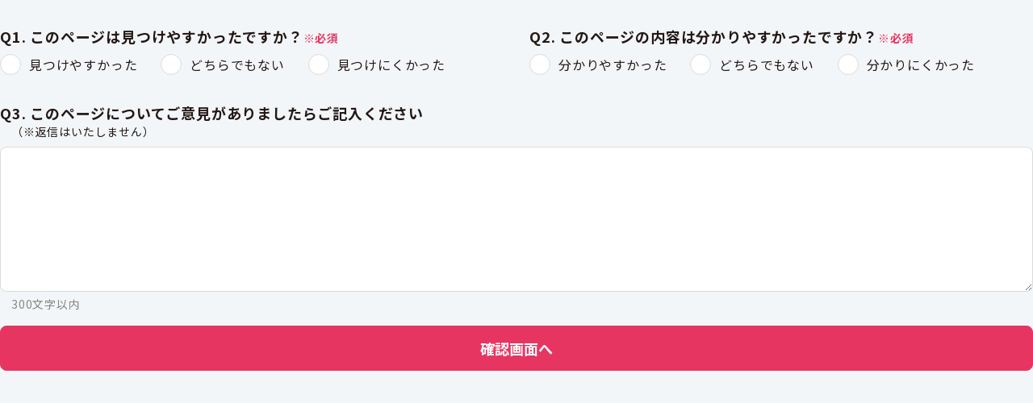

--- FILE ---
content_type: text/html; charset=utf-8
request_url: https://joruri-cms.city.hakodate.hokkaido.jp/feedback/feedback/?inlining=true&piece=6303&t=%E5%B0%8F%E5%85%90%E6%95%91%E6%80%A5%E3%82%AC%E3%82%A4%E3%83%89%E3%83%96%E3%83%83%E3%82%AF%E3%80%8C%E7%9B%AE%E3%81%A7%E3%81%BF%E3%82%8B%E6%95%91%E6%80%A5%E7%AE%B1%E3%80%8D%E7%AC%AC3%E7%89%88%E3%83%BB%E3%80%8C%E3%81%AF%E3%81%93%E3%81%A0%E3%81%A6%E3%83%BB%E5%AD%90%E3%81%A9%E3%82%82%E6%95%91%E6%80%A5%E3%82%AB%E3%83%BC%E3%83%89%E3%80%8D&u=%2Fdocs%2F2014010900302%2F
body_size: 1229
content:
<!DOCTYPE html>
<html lang="ja" prefix="og: http://ogp.me/ns#">
<head>
  <meta charset="UTF-8" />
  <meta http-equiv="X-UA-Compatible" content="IE=edge" />
  <title>このページに関するアンケート | 函館市</title>
  <link rel="stylesheet" href="/assets/css/style.css?20251225">
<link rel="stylesheet" href="/assets/css/pages/docs.css">
<link rel="stylesheet" href="/assets/css/pages/index.css">
    
<link rel="stylesheet" href="/_common/packs/vendor-160e9e6811803c1ca595.css" />
<script src="/_common/packs/vendor-ff628da1c55fb83c69b5.js"></script>
<link rel="stylesheet" href="/_common/packs/common-b4e6b59309145765082d.css" />
<script src="/_common/packs/common-0b259fff970bd7631a92.js"></script>
<link rel="stylesheet" href="/_common/packs/public-fa3d406cd1595e894fb9.css" />
<script src="/_common/packs/public-e50c39a7299570f2768f.js"></script>

  
</head>
<body id="page-feedback-feedback-index" class="dir-feedback-feedback">
  <div class="surveyForm" data-controller="survey--public--node--forms--address" data-serial-id="survey_forms-4">

  <form enctype="multipart/form-data" action="/feedback/feedback/confirm_answers" accept-charset="UTF-8" method="post"><input type="hidden" name="authenticity_token" value="z_wLp-7GV7r2zOhaGYviAlQ5-EWeO7qnmGLfSyVfBClPlakRdUTpHWHdSQbPveM2zombq23QjFbMs3NU3_HV2w" autocomplete="off" />    

    <div class="questions">
                
        
          <fieldset class="question">
            <legend class="question_content radio_button">
              <span class="question_answers_10137">Q1. このページは見つけやすかったですか？</span>
              <span class="note">※必須</span>
            </legend>


            <div class="answer_content">
                <input type="hidden" name="question_answers[10137][]" id="question_answers_10137_" autocomplete="off" />
                  <label for="question_answers_10137_0">
                    <input type="radio" name="question_answers[10137]" id="question_answers_10137_0" value="見つけやすかった" />
                    <span class="question_option">見つけやすかった</span>
</label>                  <label for="question_answers_10137_1">
                    <input type="radio" name="question_answers[10137]" id="question_answers_10137_1" value="どちらでもない" />
                    <span class="question_option">どちらでもない</span>
</label>                  <label for="question_answers_10137_2">
                    <input type="radio" name="question_answers[10137]" id="question_answers_10137_2" value="見つけにくかった" />
                    <span class="question_option">見つけにくかった</span>
</label>            </div>

</fieldset>        
        

                
        
          <fieldset class="question">
            <legend class="question_content radio_button">
              <span class="question_answers_10138">Q2. このページの内容は分かりやすかったですか？</span>
              <span class="note">※必須</span>
            </legend>


            <div class="answer_content">
                <input type="hidden" name="question_answers[10138][]" id="question_answers_10138_" autocomplete="off" />
                  <label for="question_answers_10138_0">
                    <input type="radio" name="question_answers[10138]" id="question_answers_10138_0" value="分かりやすかった" />
                    <span class="question_option">分かりやすかった</span>
</label>                  <label for="question_answers_10138_1">
                    <input type="radio" name="question_answers[10138]" id="question_answers_10138_1" value="どちらでもない" />
                    <span class="question_option">どちらでもない</span>
</label>                  <label for="question_answers_10138_2">
                    <input type="radio" name="question_answers[10138]" id="question_answers_10138_2" value="分かりにくかった" />
                    <span class="question_option">分かりにくかった</span>
</label>            </div>

</fieldset>        
        

                
        
          <div class="question">
            <div class="question_content text_area">
              <label for="question_answers_10139">
                Q3. このページについてご意見がありましたらご記入ください
                
</label>            </div>

              <div class="body"><p>（※返信はいたしません）</p>
</div>

              <div class="answer_content">
                  <textarea name="question_answers[10139]" id="question_answers_10139" style="" cols="100" rows="10">
</textarea>
                  <span class="max_length">（最大300文字）</span>
              </div>

              <div class="body"><p>300文字以内</p>
</div>
          </div>
        
        

    </div>


    <div class="submit">
        <input type="submit" name="commit" value="確認画面へ" data-disable-with="確認画面へ" />
    </div>

      <input type="hidden" name="current_url" id="current_url" value="/docs/2014010900302/" autocomplete="off" />
  <input type="hidden" name="current_url_title" id="current_url_title" value="小児救急ガイドブック「目でみる救急箱」第3版・「はこだて・子ども救急カード」" autocomplete="off" />
  <input type="hidden" name="piece" id="piece" value="6303" autocomplete="off" />
</form></div>

<script type="text/javascript" src="/_Incapsula_Resource?SWJIYLWA=719d34d31c8e3a6e6fffd425f7e032f3&ns=1&cb=1507708443" async></script></body>
</html>


--- FILE ---
content_type: application/javascript
request_url: https://joruri-cms.city.hakodate.hokkaido.jp/_Incapsula_Resource?SWJIYLWA=719d34d31c8e3a6e6fffd425f7e032f3&ns=1&cb=1507708443
body_size: 19155
content:
var _0x31c0=['\x77\x72\x30\x6f\x77\x36\x73\x3d','\x62\x4d\x4f\x66\x77\x35\x73\x3d','\x51\x43\x44\x43\x76\x55\x73\x35\x77\x71\x46\x63','\x61\x63\x4f\x6b\x58\x4d\x4f\x31','\x77\x36\x39\x59\x56\x63\x4f\x43\x77\x34\x7a\x43\x6e\x6e\x45\x47','\x77\x71\x44\x44\x71\x69\x55\x72\x77\x6f\x58\x43\x6a\x44\x62\x43\x75\x73\x4b\x2b\x77\x71\x56\x70\x77\x71\x6f\x3d','\x44\x54\x4c\x43\x6e\x77\x3d\x3d','\x41\x30\x67\x68\x51\x48\x6b\x45\x77\x71\x50\x44\x6d\x63\x4f\x6d\x63\x42\x63\x3d','\x77\x72\x35\x38\x56\x38\x4b\x74\x58\x45\x7a\x44\x6b\x54\x4d\x3d','\x77\x70\x6a\x43\x67\x4d\x4b\x6c','\x63\x38\x4f\x58\x77\x34\x42\x4d\x77\x72\x33\x44\x6d\x6b\x54\x44\x68\x58\x52\x57','\x77\x6f\x44\x43\x75\x47\x52\x6f\x77\x36\x50\x43\x70\x67\x4d\x70\x4e\x77\x3d\x3d','\x77\x34\x62\x44\x68\x44\x66\x43\x67\x77\x3d\x3d','\x59\x38\x4f\x73\x77\x70\x2f\x44\x74\x44\x6e\x43\x6c\x51\x3d\x3d','\x63\x73\x4b\x78\x77\x37\x64\x58','\x77\x71\x76\x44\x67\x47\x50\x43\x6d\x38\x4b\x6e\x52\x41\x3d\x3d','\x77\x71\x6b\x69\x77\x36\x67\x4f\x77\x70\x4e\x36\x77\x70\x4d\x3d','\x65\x38\x4f\x6f\x77\x70\x50\x44\x76\x79\x6a\x43\x69\x51\x3d\x3d','\x77\x36\x6b\x76\x56\x41\x3d\x3d','\x61\x4d\x4f\x6b\x44\x41\x3d\x3d','\x61\x73\x4b\x73\x77\x70\x30\x3d','\x53\x4d\x4b\x71\x57\x58\x5a\x36\x5a\x67\x3d\x3d','\x77\x35\x64\x67\x4a\x77\x3d\x3d','\x77\x71\x6c\x45\x77\x37\x72\x43\x71\x46\x6c\x4f\x77\x35\x55\x2b\x4b\x30\x77\x30\x77\x6f\x34\x51\x77\x34\x5a\x47\x4d\x51\x3d\x3d','\x59\x4d\x4f\x54\x77\x71\x30\x61\x56\x63\x4f\x34\x77\x72\x4a\x31','\x77\x36\x2f\x44\x76\x73\x4b\x69','\x42\x7a\x49\x2f','\x77\x37\x33\x43\x6e\x38\x4f\x2b\x77\x70\x41\x4b\x46\x63\x4f\x65\x77\x36\x72\x44\x75\x63\x4f\x72\x77\x6f\x6c\x79\x66\x51\x58\x44\x75\x4d\x4b\x68\x54\x73\x4f\x41\x77\x36\x37\x44\x75\x63\x4b\x4e\x4f\x73\x4b\x67\x50\x68\x46\x75\x59\x6b\x72\x43\x6d\x63\x4b\x63\x48\x58\x55\x74\x77\x70\x70\x30\x77\x72\x38\x3d','\x77\x71\x4d\x47\x77\x36\x73\x3d','\x77\x72\x70\x6d\x77\x36\x77\x48\x46\x33\x6b\x46\x77\x70\x66\x44\x75\x51\x3d\x3d','\x51\x63\x4b\x33\x58\x6d\x4a\x36\x66\x51\x3d\x3d','\x64\x6b\x76\x43\x6e\x30\x58\x43\x70\x63\x4f\x30\x77\x34\x64\x63\x77\x6f\x33\x44\x67\x4d\x4f\x71\x54\x44\x31\x68\x53\x53\x49\x3d','\x4e\x4d\x4f\x55\x52\x4d\x4b\x6e\x48\x77\x3d\x3d','\x62\x38\x4f\x30\x51\x63\x4f\x35\x77\x70\x63\x4d','\x77\x37\x41\x42\x55\x67\x6e\x43\x6a\x56\x64\x72\x77\x6f\x2f\x44\x71\x58\x4d\x64\x4e\x6a\x6b\x56\x61\x38\x4f\x30\x77\x71\x77\x3d','\x5a\x44\x51\x63\x77\x6f\x33\x44\x73\x77\x3d\x3d','\x77\x71\x2f\x44\x74\x58\x55\x41\x77\x70\x7a\x43\x6c\x54\x59\x3d','\x77\x34\x54\x44\x6c\x63\x4b\x6a\x77\x35\x59\x62\x4c\x4d\x4f\x67\x77\x35\x66\x44\x6a\x63\x4b\x41\x77\x70\x5a\x6e\x50\x31\x58\x43\x75\x73\x4f\x32\x66\x73\x4b\x34\x77\x36\x72\x44\x74\x63\x4b\x68\x64\x73\x4f\x2f\x65\x56\x6f\x45\x4b\x67\x3d\x3d','\x77\x35\x7a\x44\x6c\x63\x4b\x35\x77\x34\x6f\x5a','\x77\x70\x6f\x33\x77\x36\x73\x3d','\x77\x35\x42\x44\x49\x6d\x72\x44\x69\x67\x76\x43\x67\x41\x3d\x3d','\x77\x35\x37\x44\x68\x43\x72\x43\x6b\x45\x52\x55','\x4c\x68\x66\x43\x68\x63\x4f\x4d\x77\x35\x66\x43\x68\x73\x4b\x34\x46\x57\x39\x2b\x5a\x54\x64\x46\x58\x4d\x4b\x63\x77\x34\x48\x43\x70\x6c\x6f\x3d','\x45\x4d\x4f\x58\x4d\x6b\x4a\x49','\x46\x73\x4f\x61\x50\x30\x4e\x4c\x62\x38\x4f\x4d\x77\x35\x34\x3d','\x66\x44\x51\x47\x77\x70\x48\x44\x73\x63\x4b\x38\x77\x34\x68\x77\x77\x34\x6a\x44\x69\x79\x76\x44\x67\x32\x7a\x44\x6b\x52\x78\x61\x4b\x32\x41\x2b','\x77\x35\x50\x44\x76\x63\x4f\x7a\x77\x70\x33\x43\x6a\x51\x3d\x3d','\x59\x6e\x62\x44\x6c\x52\x7a\x43\x6d\x4d\x4b\x4b\x47\x6d\x4e\x44','\x5a\x38\x4f\x68\x77\x70\x7a\x44\x72\x44\x72\x43\x6a\x6c\x5a\x52','\x77\x37\x6c\x64\x54\x4d\x4f\x41\x77\x34\x76\x43\x6b\x55\x4d\x47\x77\x34\x56\x7a\x77\x35\x73\x4c\x77\x35\x59\x42\x4b\x73\x4b\x38\x77\x37\x6b\x3d','\x57\x4d\x4f\x79\x57\x38\x4f\x30\x77\x6f\x34\x62\x77\x36\x6e\x43\x6d\x57\x54\x43\x71\x4d\x4f\x63\x65\x33\x63\x3d','\x77\x34\x56\x58\x50\x6e\x37\x44\x6c\x78\x59\x3d','\x43\x4d\x4f\x75\x77\x70\x39\x51\x45\x79\x59\x52\x77\x70\x6a\x43\x68\x51\x3d\x3d','\x63\x73\x4f\x4b\x77\x35\x39\x57\x77\x71\x72\x44\x6a\x41\x3d\x3d','\x52\x44\x2f\x44\x6d\x69\x59\x74\x5a\x73\x4f\x39\x77\x37\x4d\x3d','\x77\x34\x2f\x44\x6a\x4d\x4b\x38\x77\x34\x77\x49\x50\x67\x3d\x3d','\x77\x71\x6a\x43\x72\x4d\x4b\x75\x77\x36\x58\x43\x68\x69\x62\x44\x68\x31\x70\x5a\x4d\x6a\x6f\x3d','\x51\x73\x4b\x51\x77\x70\x68\x6b\x5a\x73\x4b\x36','\x77\x34\x6e\x44\x6e\x4d\x4b\x6e\x77\x35\x41\x52\x4b\x41\x3d\x3d','\x77\x72\x4c\x43\x72\x4d\x4b\x73\x77\x36\x33\x43\x73\x7a\x59\x3d','\x54\x44\x62\x43\x73\x46\x30\x31\x77\x70\x30\x3d','\x77\x36\x73\x4c\x77\x71\x48\x43\x73\x63\x4b\x6d','\x77\x37\x46\x66\x77\x37\x4c\x43\x74\x55\x4e\x53','\x4b\x45\x6f\x4d','\x77\x72\x31\x78\x55\x4d\x4b\x39\x58\x46\x59\x3d','\x46\x63\x4f\x58\x4f\x46\x5a\x66\x61\x51\x3d\x3d','\x63\x63\x4f\x45\x77\x70\x63\x64\x55\x38\x4f\x69','\x77\x70\x54\x43\x76\x47\x52\x70\x77\x34\x33\x43\x72\x41\x38\x79\x4c\x67\x3d\x3d','\x77\x35\x74\x71\x4e\x52\x64\x73\x77\x6f\x67\x3d','\x77\x72\x38\x33\x77\x34\x51\x79\x77\x70\x35\x68\x77\x72\x67\x52\x77\x71\x30\x69\x64\x6a\x38\x3d','\x63\x47\x76\x44\x6e\x67\x76\x43\x6e\x73\x4b\x51','\x77\x72\x45\x51\x77\x70\x66\x43\x73\x63\x4f\x6d\x62\x4d\x4f\x4f\x47\x63\x4f\x48\x50\x48\x4d\x3d','\x77\x70\x58\x44\x6c\x69\x33\x44\x73\x4d\x4b\x46\x59\x51\x3d\x3d','\x77\x34\x37\x44\x6d\x38\x4b\x34\x77\x37\x34\x4a\x4f\x63\x4f\x37\x77\x35\x58\x44\x6e\x73\x4f\x61\x77\x6f\x39\x6b\x4a\x41\x3d\x3d','\x47\x73\x4f\x7a\x77\x70\x52\x49\x44\x69\x45\x3d','\x77\x72\x42\x6f\x77\x37\x63\x76\x42\x57\x77\x65\x77\x70\x58\x44\x71\x73\x4b\x74\x77\x35\x6c\x6f\x77\x34\x58\x43\x6e\x48\x66\x44\x72\x77\x56\x76\x46\x63\x4b\x2b\x49\x73\x4f\x71\x77\x72\x38\x3d','\x66\x56\x4c\x43\x67\x46\x2f\x43\x74\x73\x4f\x6d','\x49\x4d\x4f\x59\x77\x70\x68\x58\x48\x7a\x77\x74\x77\x72\x2f\x43\x70\x45\x74\x44\x77\x70\x63\x67\x51\x38\x4f\x67\x56\x77\x31\x68\x56\x6d\x37\x43\x6a\x4d\x4f\x37','\x77\x35\x66\x44\x6d\x53\x33\x43\x68\x45\x52\x50','\x47\x38\x4f\x6b\x77\x70\x35\x4f\x46\x7a\x63\x71\x77\x72\x37\x44\x70\x30\x74\x56\x77\x71\x51\x41\x66\x73\x4f\x57\x51\x41\x64\x34\x51\x58\x6a\x43\x74\x73\x4f\x36\x4d\x73\x4f\x77\x77\x36\x31\x71\x77\x34\x37\x43\x6a\x43\x33\x44\x6c\x41\x3d\x3d','\x77\x36\x45\x44\x77\x71\x33\x43\x73\x4d\x4b\x7a\x77\x6f\x51\x3d','\x49\x4d\x4f\x55\x77\x6f\x70\x65\x47\x44\x59\x32\x77\x71\x50\x43\x76\x33\x46\x34\x77\x6f\x77\x57\x66\x38\x4f\x41\x57\x78\x35\x36\x65\x32\x7a\x43\x68\x77\x3d\x3d','\x63\x4d\x4f\x54\x77\x70\x30\x62\x53\x73\x4f\x30\x77\x72\x4a\x6d\x77\x37\x46\x37\x46\x43\x6a\x44\x73\x4d\x4b\x74\x77\x70\x39\x69\x77\x37\x5a\x46\x77\x72\x6f\x65\x41\x78\x44\x43\x6d\x56\x2f\x43\x6d\x63\x4b\x63\x41\x46\x52\x4f\x77\x70\x31\x46\x77\x6f\x2f\x43\x6e\x44\x7a\x44\x72\x52\x5a\x59','\x41\x38\x4f\x4f\x4e\x30\x52\x5a\x63\x77\x3d\x3d','\x42\x73\x4f\x66\x77\x34\x72\x44\x6f\x63\x4f\x38\x77\x71\x39\x6f\x77\x70\x78\x76\x57\x38\x4f\x2b\x55\x63\x4f\x30\x55\x73\x4b\x69\x45\x67\x78\x66\x54\x32\x54\x44\x76\x73\x4f\x2f\x49\x32\x55\x35\x59\x38\x4b\x61\x45\x77\x3d\x3d','\x61\x46\x6a\x43\x68\x6b\x2f\x43\x70\x38\x4f\x6d\x77\x34\x41\x64\x77\x6f\x6e\x43\x69\x38\x4f\x75\x57\x6a\x70\x71\x53\x41\x3d\x3d','\x77\x35\x5a\x4b\x4a\x58\x37\x44\x69\x67\x72\x43\x6e\x51\x3d\x3d','\x77\x34\x64\x44\x4f\x47\x2f\x44\x67\x67\x6e\x44\x6e\x63\x4b\x38\x59\x63\x4b\x74\x4d\x63\x4f\x43\x77\x37\x4e\x62','\x77\x37\x55\x6e\x77\x71\x4a\x45\x77\x70\x6a\x43\x73\x41\x3d\x3d','\x5a\x73\x4f\x5a\x77\x6f\x38\x62\x54\x73\x4f\x6a\x77\x72\x6b\x3d','\x56\x63\x4f\x56\x4f\x63\x4b\x70\x44\x73\x4f\x6b\x77\x36\x56\x2b\x77\x36\x56\x54\x45\x6c\x37\x44\x75\x63\x4f\x56','\x61\x7a\x33\x44\x6e\x53\x51\x6d\x59\x63\x4f\x68','\x63\x4d\x4b\x4e\x77\x70\x4e\x57\x59\x63\x4b\x36\x41\x73\x4f\x34\x77\x35\x45\x71\x45\x67\x3d\x3d','\x77\x71\x6f\x36\x77\x34\x73\x6e\x77\x6f\x4e\x38','\x4d\x4d\x4f\x51\x57\x63\x4b\x6e\x45\x38\x4b\x53\x77\x71\x78\x78\x77\x36\x78\x65\x61\x73\x4b\x2b\x77\x72\x59\x3d','\x66\x6a\x66\x44\x6d\x7a\x51\x33\x59\x51\x3d\x3d','\x77\x70\x4c\x43\x70\x32\x35\x34\x77\x34\x50\x43\x72\x54\x49\x76\x4b\x73\x4f\x46\x77\x6f\x48\x43\x6f\x45\x37\x44\x6b\x73\x4f\x46\x61\x52\x41\x62','\x77\x71\x4a\x6d\x77\x37\x59\x62\x46\x51\x3d\x3d','\x58\x68\x7a\x43\x72\x41\x3d\x3d','\x77\x34\x58\x44\x69\x43\x72\x43\x6b\x31\x39\x4c\x77\x37\x39\x70\x77\x37\x78\x55\x77\x71\x62\x43\x6c\x45\x6f\x31\x42\x55\x34\x44','\x59\x73\x4f\x64\x77\x70\x49\x62\x51\x67\x3d\x3d','\x77\x36\x6f\x50\x64\x78\x54\x43\x6d\x46\x39\x78\x77\x6f\x63\x3d','\x4c\x4d\x4f\x55\x58\x73\x4b\x37\x48\x63\x4b\x42\x77\x72\x30\x32\x77\x72\x6b\x57\x65\x73\x4f\x70\x77\x36\x72\x43\x71\x73\x4b\x54\x4c\x4d\x4f\x78\x77\x36\x34\x3d','\x64\x4d\x4f\x39\x77\x6f\x6a\x44\x6d\x7a\x44\x43\x67\x46\x64\x50','\x43\x4d\x4f\x58\x4b\x46\x35\x4b\x59\x63\x4f\x4b\x77\x35\x7a\x43\x73\x6b\x5a\x50\x5a\x47\x67\x49\x77\x36\x41\x3d','\x77\x6f\x73\x33\x77\x70\x44\x43\x71\x38\x4f\x31\x64\x77\x3d\x3d','\x77\x71\x6e\x44\x6e\x47\x4c\x43\x67\x73\x4b\x2b','\x45\x63\x4f\x71\x77\x6f\x74\x53\x48\x54\x4d\x77\x77\x71\x58\x43\x75\x7a\x70\x70\x77\x72\x77\x4c\x63\x73\x4f\x58\x55\x52\x70\x6e\x53\x32\x51\x3d','\x66\x4d\x4f\x70\x52\x73\x4f\x75\x77\x6f\x77\x4e','\x65\x43\x44\x44\x6e\x43\x6b\x6d\x63\x63\x4f\x6d\x77\x37\x63\x64\x77\x6f\x51\x3d','\x4c\x68\x66\x43\x68\x63\x4f\x4d\x77\x35\x66\x43\x68\x73\x4b\x34\x46\x57\x39\x2b\x65\x54\x70\x4b\x54\x38\x4b\x50\x77\x34\x2f\x43\x73\x31\x4c\x44\x6d\x73\x4f\x42\x77\x37\x68\x67\x43\x67\x3d\x3d','\x77\x37\x39\x51\x56\x63\x4f\x53\x77\x34\x63\x3d','\x77\x34\x76\x44\x71\x63\x4f\x64','\x77\x37\x49\x42\x53\x67\x66\x43\x6e\x31\x64\x34\x77\x6f\x55\x3d','\x61\x38\x4b\x74\x58\x58\x52\x74\x65\x73\x4f\x48\x77\x6f\x50\x44\x69\x44\x7a\x44\x67\x63\x4f\x71\x77\x72\x45\x71\x77\x37\x76\x43\x76\x4d\x4b\x62\x53\x56\x38\x32\x77\x70\x4a\x49\x64\x52\x5a\x73\x62\x67\x3d\x3d','\x43\x4d\x4f\x44\x4d\x31\x56\x49\x63\x73\x4f\x2f','\x77\x37\x73\x36\x77\x72\x4a\x45','\x53\x73\x4b\x36\x57\x6e\x4e\x72\x66\x4d\x4b\x6f','\x77\x6f\x49\x71\x77\x70\x66\x43\x76\x38\x4f\x31\x62\x41\x3d\x3d','\x62\x73\x4f\x34\x51\x63\x4f\x35\x77\x70\x63\x4a\x77\x70\x2f\x43\x75\x58\x50\x43\x74\x73\x4f\x63\x61\x6c\x52\x58\x77\x6f\x63\x76\x77\x36\x56\x78\x43\x4d\x4b\x4d','\x77\x70\x67\x75\x77\x70\x58\x43\x72\x63\x4f\x6b','\x45\x4d\x4f\x43\x77\x6f\x34\x3d','\x48\x46\x45\x67\x51\x6d\x49\x39\x77\x70\x58\x44\x6d\x4d\x4f\x71\x62\x41\x3d\x3d','\x4e\x63\x4f\x63\x52\x73\x4b\x32\x46\x63\x4b\x58\x77\x36\x63\x32\x77\x72\x35\x4d\x66\x4d\x4f\x72\x77\x35\x66\x43\x6a\x4d\x4b\x57\x4b\x73\x4f\x71\x77\x36\x6b\x34\x77\x71\x45\x44','\x43\x63\x4f\x71\x77\x70\x46\x4f\x48\x77\x3d\x3d','\x4a\x68\x67\x35','\x77\x6f\x45\x36\x77\x6f\x33\x43\x76\x63\x4f\x7a\x54\x4d\x4f\x66\x48\x63\x4f\x42\x4a\x6d\x49\x3d','\x77\x34\x6c\x37\x4d\x67\x42\x33\x77\x6f\x78\x4b\x41\x44\x76\x44\x69\x73\x4b\x58\x54\x73\x4b\x31\x4e\x79\x49\x38\x77\x36\x39\x4d\x58\x78\x45\x6a\x59\x38\x4f\x50\x77\x72\x55\x69\x77\x34\x30\x6b\x66\x51\x3d\x3d','\x52\x54\x41\x53\x77\x72\x2f\x44\x6d\x73\x4b\x50\x77\x35\x6c\x78\x77\x35\x37\x43\x67\x43\x37\x44\x6a\x32\x44\x44\x6b\x69\x31\x63\x4d\x33\x45\x70\x77\x36\x46\x36','\x77\x6f\x66\x44\x68\x79\x72\x44\x70\x38\x4b\x65\x5a\x58\x2f\x43\x75\x54\x50\x43\x69\x42\x48\x44\x6c\x4d\x4f\x52\x49\x58\x7a\x44\x69\x44\x66\x43\x6d\x73\x4b\x50\x4e\x4d\x4f\x2f\x77\x6f\x42\x6a\x4a\x42\x44\x44\x70\x38\x4f\x43\x77\x72\x67\x75','\x52\x4d\x4f\x59\x4f\x73\x4b\x2b\x43\x67\x3d\x3d','\x77\x37\x4d\x77\x77\x71\x56\x45\x77\x70\x6a\x43\x73\x63\x4b\x6d\x77\x34\x76\x44\x67\x4d\x4b\x4c\x77\x72\x6b\x3d','\x4e\x42\x6e\x43\x6f\x4d\x4f\x52\x77\x34\x4c\x43\x6a\x73\x4b\x69\x48\x51\x3d\x3d','\x77\x6f\x7a\x44\x71\x6d\x6f\x69\x77\x70\x6a\x43\x6d\x54\x33\x44\x76\x4d\x4b\x2b\x77\x72\x56\x32\x77\x71\x48\x44\x69\x38\x4b\x5a\x62\x4d\x4b\x31\x77\x35\x39\x6d\x77\x37\x54\x43\x74\x4d\x4f\x2f\x59\x56\x76\x44\x76\x4d\x4f\x52\x66\x52\x33\x43\x69\x47\x44\x44\x6b\x48\x50\x44\x76\x4d\x4f\x65\x51\x63\x4b\x44\x77\x35\x73\x67\x5a\x43\x6e\x43\x70\x30\x54\x44\x6e\x57\x74\x6c\x45\x6c\x66\x44\x6f\x63\x4b\x56\x77\x70\x4c\x43\x6d\x33\x66\x44\x69\x31\x6b\x59\x62\x55\x2f\x43\x67\x63\x4f\x74\x77\x6f\x59\x48\x57\x53\x68\x34\x77\x37\x6a\x44\x6e\x38\x4b\x42\x51\x63\x4b\x6c\x77\x71\x5a\x6f\x77\x72\x76\x43\x75\x38\x4f\x51\x77\x36\x37\x43\x6c\x44\x6a\x43\x6a\x53\x31\x4b\x53\x52\x46\x79\x4e\x63\x4f\x77','\x54\x4d\x4f\x70\x65\x51\x3d\x3d','\x55\x48\x4c\x44\x72\x77\x3d\x3d','\x77\x72\x33\x43\x71\x4d\x4b\x77\x77\x37\x72\x43\x76\x79\x48\x44\x69\x45\x63\x3d','\x62\x38\x4f\x30\x58\x63\x4f\x75\x77\x70\x45\x52\x77\x35\x2f\x43\x70\x51\x3d\x3d','\x4b\x45\x6c\x63\x44\x77\x3d\x3d','\x77\x36\x31\x65\x57\x73\x4f\x53\x77\x34\x2f\x43\x6d\x6e\x49\x58\x77\x70\x4e\x6a\x77\x35\x45\x47\x77\x35\x63\x46\x49\x4d\x4b\x38\x77\x37\x34\x66\x4d\x6d\x74\x63','\x77\x72\x42\x6f\x77\x37\x6b\x62\x48\x58\x30\x66\x77\x6f\x7a\x44\x68\x73\x4b\x32\x77\x35\x52\x69','\x77\x71\x46\x49\x53\x54\x31\x6a\x77\x36\x62\x44\x75\x63\x4b\x6b\x77\x35\x46\x52\x77\x71\x54\x44\x73\x63\x4f\x63\x77\x6f\x33\x44\x6d\x51\x44\x44\x71\x63\x4b\x52\x4d\x52\x72\x43\x72\x63\x4b\x71','\x77\x72\x6a\x44\x6d\x73\x4f\x6c\x65\x53\x55\x3d','\x77\x34\x62\x44\x6a\x68\x66\x43\x67\x30\x4a\x56\x77\x72\x39\x36','\x65\x4d\x4f\x5a\x77\x70\x41\x4a\x55\x38\x4f\x35','\x77\x35\x7a\x44\x67\x44\x4c\x43\x6e\x6c\x64\x64\x77\x71\x56\x79\x77\x36\x45\x70\x77\x72\x48\x43\x69\x55\x30\x31\x42\x77\x56\x65\x77\x34\x48\x44\x70\x6e\x63\x78\x77\x71\x54\x44\x75\x6d\x45\x3d','\x56\x4d\x4f\x64\x77\x34\x4c\x44\x74\x38\x4f\x47','\x77\x72\x64\x6f\x77\x37\x51\x41\x46\x58\x73\x46\x77\x70\x48\x44\x70\x4d\x4b\x33','\x77\x71\x70\x39\x54\x51\x3d\x3d','\x63\x58\x62\x44\x67\x52\x48\x43\x69\x63\x4b\x47\x4f\x48\x39\x42\x77\x36\x55\x3d','\x77\x37\x59\x71\x77\x71\x56\x55\x77\x70\x6a\x43\x71\x73\x4b\x38\x77\x34\x59\x3d','\x77\x72\x33\x44\x6d\x4d\x4f\x37\x61\x53\x58\x44\x6e\x4d\x4b\x50\x77\x34\x6f\x59\x51\x73\x4b\x6a\x77\x6f\x38\x3d','\x77\x34\x54\x44\x67\x43\x6a\x43\x67\x6c\x55\x3d','\x77\x72\x48\x44\x68\x6d\x58\x43\x68\x73\x4b\x6a','\x4d\x78\x58\x43\x67\x63\x4f\x41\x77\x35\x58\x43\x69\x63\x4f\x69\x45\x6e\x67\x35\x63\x6a\x4e\x51','\x4c\x31\x38\x58\x77\x34\x6a\x44\x71\x55\x34\x3d','\x77\x37\x46\x49\x77\x37\x72\x43\x74\x6c\x34\x3d','\x49\x30\x6c\x5a\x47\x6e\x64\x53\x44\x6d\x72\x44\x69\x4d\x4b\x6a\x77\x37\x76\x43\x6e\x68\x52\x72\x52\x42\x55\x3d','\x77\x37\x73\x59\x54\x52\x50\x43\x6e\x6b\x55\x3d','\x77\x72\x31\x6d\x57\x4d\x4b\x2b\x51\x58\x72\x44\x6d\x79\x58\x43\x6a\x41\x42\x5a\x77\x36\x58\x44\x71\x38\x4b\x66\x57\x41\x3d\x3d','\x46\x6c\x77\x39\x56\x47\x51\x5a','\x77\x34\x44\x44\x73\x38\x4f\x49\x77\x6f\x33\x43\x69\x67\x33\x44\x72\x42\x31\x4a\x41\x63\x4b\x47\x77\x72\x2f\x43\x6a\x38\x4f\x38\x77\x70\x4c\x43\x6c\x73\x4f\x39\x77\x6f\x62\x43\x6a\x6e\x37\x44\x72\x63\x4f\x35','\x64\x79\x30\x5a\x77\x6f\x76\x44\x6f\x73\x4b\x75','\x62\x43\x62\x44\x6e\x43\x4d\x73\x5a\x63\x4b\x38\x77\x35\x59\x37\x77\x71\x34\x34\x63\x73\x4f\x34\x4d\x56\x2f\x44\x6f\x31\x55\x6b\x77\x71\x30\x3d','\x4f\x32\x30\x51\x59\x31\x55\x6b\x77\x71\x50\x44\x76\x38\x4f\x53\x52\x58\x6b\x78','\x77\x71\x70\x66\x58\x6a\x67\x71\x77\x37\x50\x44\x6f\x73\x4b\x59\x77\x35\x63\x4e\x77\x71\x44\x44\x74\x73\x4f\x57\x77\x34\x44\x43\x70\x46\x66\x44\x74\x63\x4b\x52\x4c\x46\x50\x43\x74\x63\x4b\x6e\x77\x70\x30\x56\x52\x78\x37\x43\x74\x6c\x41\x31','\x77\x71\x68\x66\x51\x77\x3d\x3d','\x77\x71\x49\x72\x77\x34\x38\x78\x77\x71\x4e\x32\x77\x6f\x77\x52\x77\x71\x67\x3d','\x4c\x68\x66\x43\x68\x63\x4f\x4d\x77\x35\x66\x43\x68\x73\x4b\x34\x46\x57\x39\x2b\x5a\x54\x64\x52\x54\x38\x4b\x54\x77\x34\x44\x43\x70\x78\x6e\x43\x69\x38\x4b\x5a\x77\x72\x46\x45\x57\x63\x4f\x31\x77\x36\x59\x59\x53\x41\x3d\x3d','\x62\x53\x37\x44\x6e\x6a\x49\x6d','\x77\x72\x30\x72\x77\x36\x34\x43\x77\x6f\x35\x37\x77\x70\x41\x3d','\x65\x38\x4f\x58\x77\x35\x68\x43\x77\x71\x72\x44\x6c\x77\x3d\x3d','\x77\x37\x35\x59\x56\x38\x4f\x44\x77\x34\x33\x43\x69\x44\x49\x45\x77\x35\x46\x6f\x77\x35\x77\x45\x77\x34\x34\x38\x4c\x63\x4b\x37\x77\x37\x6b\x3d','\x77\x71\x67\x2f\x77\x37\x49\x57\x77\x70\x4e\x6d','\x77\x72\x4e\x72\x77\x37\x55\x4d\x45\x58\x51\x6c\x77\x70\x44\x44\x6f\x73\x4b\x71','\x65\x63\x4f\x54\x77\x34\x42\x4d\x77\x72\x6e\x44\x6e\x6d\x54\x44\x6b\x33\x59\x64\x50\x30\x6a\x43\x6c\x4d\x4f\x30\x77\x34\x64\x68\x77\x6f\x6a\x43\x75\x38\x4b\x52\x64\x73\x4b\x50\x77\x70\x35\x63\x51\x42\x37\x43\x67\x67\x6c\x4b\x65\x4d\x4b\x72\x77\x35\x7a\x43\x76\x73\x4f\x79\x4a\x48\x54\x44\x6e\x73\x4b\x34\x77\x72\x63\x4c','\x59\x47\x44\x44\x6b\x67\x72\x43\x71\x38\x4b\x45\x43\x57\x68\x46\x77\x34\x54\x44\x71\x77\x66\x43\x71\x41\x3d\x3d','\x77\x36\x59\x4a\x77\x71\x58\x43\x72\x63\x4b\x6a\x77\x6f\x51\x3d','\x77\x71\x38\x31\x77\x37\x6f\x4c\x77\x6f\x4d\x3d','\x4b\x45\x64\x4f\x41\x33\x6c\x73\x4c\x47\x44\x44\x69\x4d\x4f\x6b\x77\x36\x6a\x43\x6c\x43\x56\x78\x62\x41\x45\x4c\x77\x70\x5a\x65\x77\x71\x6e\x44\x68\x63\x4b\x65\x77\x35\x4d\x57\x77\x70\x4a\x77\x77\x34\x56\x43\x77\x37\x67\x69\x45\x73\x4f\x41\x77\x34\x46\x76\x61\x56\x66\x44\x6d\x4d\x4b\x52\x52\x41\x3d\x3d','\x77\x36\x67\x42\x53\x42\x58\x43\x6a\x77\x3d\x3d','\x77\x72\x76\x44\x69\x4d\x4f\x73\x66\x67\x48\x44\x6c\x63\x4f\x45\x77\x35\x4d\x46\x59\x73\x4b\x32\x77\x70\x50\x43\x6f\x41\x3d\x3d','\x64\x73\x4f\x4f\x77\x70\x38\x41\x51\x38\x4f\x69','\x51\x4d\x4f\x4f\x77\x34\x2f\x44\x72\x4d\x4f\x48','\x4a\x68\x51\x44\x77\x37\x6e\x44\x74\x38\x4f\x64\x77\x37\x34\x52\x77\x37\x54\x43\x73\x55\x7a\x43\x6c\x73\x4b\x30\x77\x6f\x58\x44\x75\x30\x33\x44\x67\x38\x4b\x46\x77\x70\x48\x43\x6c\x6a\x76\x44\x6a\x4d\x4f\x76\x42\x33\x70\x67\x42\x38\x4b\x50\x59\x44\x58\x44\x70\x44\x54\x44\x6e\x73\x4b\x4f\x52\x77\x4a\x32\x52\x45\x49\x3d','\x77\x37\x49\x61\x77\x71\x6a\x43\x74\x73\x4b\x69','\x77\x72\x6f\x78\x77\x34\x63\x6d\x77\x72\x5a\x6f\x77\x70\x6b\x61\x77\x71\x38\x50\x64\x43\x35\x4d','\x77\x37\x5a\x56\x77\x37\x72\x43\x71\x46\x4e\x53','\x61\x4d\x4b\x31\x77\x37\x4a\x4b\x4d\x4d\x4b\x7a\x77\x36\x49\x66\x77\x70\x37\x44\x6e\x38\x4b\x51\x77\x6f\x56\x4d\x77\x37\x38\x35\x45\x4d\x4f\x38\x5a\x6c\x72\x43\x72\x33\x42\x43\x77\x72\x67\x63\x77\x70\x6f\x50\x50\x73\x4b\x58\x4c\x44\x63\x48\x42\x63\x4b\x6e\x77\x6f\x44\x43\x68\x4d\x4f\x77\x77\x34\x4d\x2b\x54\x7a\x68\x57\x77\x70\x74\x42\x51\x6c\x63\x39','\x49\x6b\x49\x58\x77\x35\x7a\x44\x74\x55\x6b\x3d','\x4e\x31\x59\x4c\x77\x34\x6a\x44\x71\x46\x51\x6e','\x43\x6c\x4d\x64\x77\x35\x33\x44\x72\x6b\x6b\x37\x4a\x4d\x4b\x70\x77\x37\x4c\x43\x70\x79\x6b\x39\x77\x36\x67\x59\x77\x72\x4d\x71\x47\x77\x5a\x4c\x77\x36\x37\x44\x6b\x73\x4b\x53\x77\x70\x4c\x43\x6f\x51\x3d\x3d','\x46\x38\x4f\x62\x77\x34\x76\x43\x70\x43\x7a\x43\x6e\x46\x6a\x44\x74\x51\x68\x35\x77\x35\x45\x54\x4c\x77\x78\x68','\x65\x54\x33\x44\x6b\x7a\x45\x6d','\x77\x6f\x4d\x45\x77\x36\x67\x41\x77\x34\x31\x30\x77\x34\x4d\x73\x47\x33\x73\x41\x77\x35\x6a\x43\x6a\x63\x4b\x43\x77\x72\x6a\x44\x69\x4d\x4f\x45\x77\x70\x74\x6c\x77\x70\x66\x44\x75\x38\x4b\x44\x65\x63\x4b\x77\x77\x37\x44\x43\x6c\x6b\x58\x44\x68\x63\x4b\x4c\x77\x70\x67\x3d','\x46\x4d\x4f\x56\x77\x35\x2f\x43\x70\x43\x66\x43\x6d\x41\x3d\x3d','\x64\x38\x4f\x77\x57\x63\x4f\x30\x77\x70\x38\x66\x77\x34\x58\x43\x75\x58\x54\x44\x72\x4d\x4f\x4d\x61\x32\x5a\x4d\x77\x71\x49\x38\x77\x36\x67\x69\x51\x63\x4f\x34\x77\x37\x74\x45\x55\x30\x38\x72\x51\x38\x4f\x70\x45\x44\x4e\x2b\x47\x4d\x4b\x55','\x55\x63\x4b\x4a\x77\x70\x31\x69\x64\x77\x3d\x3d','\x77\x70\x74\x70\x66\x6e\x35\x42\x77\x37\x41\x2b\x4d\x73\x4f\x4a\x49\x68\x4d\x45\x77\x37\x34\x3d','\x61\x63\x4f\x39\x54\x73\x4f\x70\x77\x70\x34\x52\x77\x34\x50\x43\x75\x77\x3d\x3d','\x77\x37\x72\x44\x68\x38\x4b\x38\x63\x48\x66\x44\x6a\x73\x4b\x51\x77\x34\x46\x43\x57\x73\x4f\x75\x77\x70\x76\x44\x73\x4d\x4b\x58\x45\x42\x41\x4f\x77\x6f\x4e\x37\x56\x4d\x4f\x43\x4f\x38\x4f\x49\x49\x73\x4f\x4d\x4c\x63\x4b\x39\x58\x68\x50\x44\x74\x51\x34\x3d','\x56\x38\x4b\x2f\x57\x33\x68\x36','\x77\x71\x49\x79\x77\x71\x4a\x57\x51\x33\x73\x54\x77\x34\x6a\x43\x75\x73\x4f\x73\x77\x6f\x4a\x68\x77\x34\x37\x44\x72\x6e\x37\x43\x74\x45\x63\x73\x54\x73\x4f\x6e\x4b\x73\x4b\x35\x77\x71\x76\x43\x68\x45\x33\x44\x6e\x48\x37\x44\x6f\x38\x4f\x72\x77\x71\x66\x44\x6d\x73\x4f\x48\x77\x71\x50\x44\x70\x73\x4f\x56\x77\x71\x4a\x70\x77\x70\x67\x61\x42\x63\x4b\x31\x5a\x73\x4f\x54\x4e\x38\x4b\x4a\x77\x70\x6a\x44\x6d\x73\x4f\x6e\x77\x70\x7a\x43\x72\x73\x4f\x6b\x55\x38\x4f\x61\x77\x37\x74\x79\x50\x73\x4b\x35\x77\x35\x6b\x71\x5a\x42\x48\x43\x71\x63\x4b\x67\x5a\x42\x6f\x3d','\x77\x34\x73\x59\x63\x67\x3d\x3d','\x77\x72\x30\x79\x77\x36\x67\x4e','\x4c\x68\x6f\x65','\x51\x38\x4b\x45\x59\x77\x3d\x3d','\x4c\x7a\x34\x68','\x4f\x63\x4f\x47\x77\x35\x6c\x32\x77\x71\x72\x44\x6a\x58\x6e\x44\x6b\x6d\x4d\x62\x59\x77\x3d\x3d','\x77\x35\x37\x44\x6d\x38\x4b\x47\x77\x34\x73\x4f\x4a\x4d\x4f\x36\x77\x35\x38\x3d','\x4b\x31\x55\x5a','\x48\x63\x4f\x2f\x77\x70\x4a\x61','\x51\x4d\x4f\x49\x77\x34\x48\x44\x6f\x77\x3d\x3d','\x77\x37\x64\x56\x77\x37\x37\x43\x70\x30\x4e\x45\x77\x36\x52\x79\x4b\x31\x63\x77\x77\x6f\x77\x52','\x4b\x52\x76\x43\x6c\x41\x3d\x3d','\x46\x63\x4f\x45\x50\x51\x3d\x3d','\x77\x6f\x4d\x31\x77\x6f\x73\x3d','\x62\x79\x6e\x43\x75\x73\x4f\x4c\x77\x35\x50\x43\x68\x73\x4b\x38\x43\x57\x67\x38\x64\x41\x52\x32\x54\x63\x4b\x4a\x77\x34\x48\x43\x6f\x55\x58\x43\x68\x4d\x4b\x5a\x77\x36\x42\x77\x65\x73\x4f\x57\x77\x70\x5a\x78\x50\x4d\x4b\x74\x51\x78\x4a\x34\x77\x36\x66\x43\x72\x57\x63\x3d','\x61\x63\x4b\x75\x51\x33\x6b\x3d','\x57\x79\x2f\x43\x74\x30\x6f\x75\x77\x6f\x4d\x3d','\x77\x35\x5a\x7a\x77\x36\x30\x3d','\x77\x34\x64\x61\x4c\x77\x3d\x3d','\x54\x47\x54\x43\x6d\x57\x67\x31\x51\x4d\x4f\x34\x77\x36\x67\x45\x77\x35\x31\x4e\x66\x4d\x4b\x42\x57\x54\x66\x43\x6c\x6b\x41\x7a\x77\x70\x7a\x44\x6c\x63\x4f\x42\x77\x71\x6f\x45\x4d\x63\x4b\x52\x77\x71\x34\x48\x77\x6f\x2f\x43\x6a\x30\x2f\x44\x74\x54\x66\x44\x6a\x73\x4b\x43\x77\x71\x41\x6a\x45\x46\x6a\x43\x71\x57\x41\x3d','\x77\x72\x52\x78\x62\x77\x3d\x3d','\x43\x73\x4f\x50\x77\x35\x2f\x43\x76\x6a\x2f\x43\x6a\x77\x3d\x3d','\x77\x36\x41\x71\x77\x72\x68\x66','\x77\x6f\x66\x44\x67\x43\x55\x3d','\x77\x70\x78\x53\x53\x67\x3d\x3d','\x77\x72\x77\x33\x77\x34\x41\x6e\x77\x6f\x4e\x39','\x45\x46\x59\x78\x52\x6d\x51\x50\x77\x72\x6e\x44\x6b\x4d\x4f\x37\x61\x55\x38\x4d\x4d\x41\x3d\x3d','\x54\x63\x4b\x69\x55\x41\x3d\x3d','\x5a\x6d\x48\x44\x6c\x41\x3d\x3d','\x61\x4d\x4f\x53\x49\x67\x3d\x3d','\x77\x70\x46\x4e\x46\x51\x70\x37\x77\x70\x6f\x55\x4a\x43\x76\x44\x68\x4d\x4b\x78\x58\x63\x4b\x31\x4e\x7a\x38\x33\x77\x37\x39\x4d\x56\x52\x70\x37\x63\x38\x4f\x7a\x77\x70\x6f\x43\x77\x37\x45\x4a\x53\x38\x4b\x31\x51\x4d\x4b\x76\x57\x41\x55\x41','\x65\x54\x76\x44\x6e\x53\x59\x3d','\x4a\x44\x51\x35\x44\x6a\x68\x44\x77\x36\x34\x3d','\x64\x79\x44\x44\x6c\x51\x3d\x3d','\x77\x72\x7a\x43\x70\x4d\x4b\x73\x77\x36\x33\x43\x75\x54\x6b\x3d','\x47\x38\x4f\x6b\x77\x70\x35\x4f\x46\x7a\x63\x71\x77\x72\x34\x3d','\x77\x6f\x76\x44\x6d\x73\x4f\x52','\x4b\x6a\x34\x6b\x44\x6a\x5a\x49\x77\x36\x34\x3d','\x59\x73\x4f\x6a\x77\x70\x6e\x44\x76\x54\x72\x43\x69\x45\x70\x5a\x50\x67\x3d\x3d','\x52\x73\x4f\x50\x44\x67\x73\x4a\x56\x4d\x4b\x55','\x4c\x73\x4f\x61\x54\x77\x3d\x3d','\x77\x71\x4d\x6d\x77\x36\x30\x4d\x77\x6f\x42\x30\x77\x70\x64\x46\x4d\x77\x3d\x3d','\x77\x72\x31\x6e\x57\x73\x4b\x68\x54\x45\x44\x44\x71\x77\x2f\x43\x73\x51\x70\x59\x77\x37\x37\x44\x74\x4d\x4b\x62\x55\x30\x50\x44\x67\x63\x4f\x43','\x77\x36\x48\x44\x76\x63\x4f\x72\x77\x6f\x30\x3d','\x59\x63\x4b\x78\x77\x37\x42\x33\x50\x73\x4b\x2f\x77\x37\x4d\x3d','\x77\x71\x38\x63\x45\x42\x7a\x44\x6e\x55\x6f\x76\x77\x70\x7a\x43\x71\x53\x46\x4b\x4f\x6e\x6f\x6e\x50\x77\x3d\x3d','\x4e\x56\x5a\x55\x41\x32\x6f\x3d','\x77\x70\x6e\x43\x72\x6d\x39\x39\x77\x35\x62\x43\x71\x51\x3d\x3d','\x55\x78\x63\x7a\x77\x72\x7a\x44\x6b\x38\x4b\x62\x77\x37\x74\x58\x77\x37\x50\x43\x72\x78\x66\x44\x71\x6b\x50\x44\x75\x79\x46\x6a\x44\x46\x63\x66\x77\x34\x31\x62\x77\x70\x4e\x4b\x77\x71\x4d\x38\x54\x63\x4b\x2b\x77\x37\x4d\x66\x77\x6f\x7a\x44\x75\x69\x31\x44\x42\x73\x4f\x6a\x53\x47\x67\x4f\x57\x43\x63\x38\x4a\x6b\x44\x44\x6e\x6d\x4e\x47\x77\x6f\x44\x43\x6c\x63\x4b\x66\x43\x63\x4b\x30\x77\x70\x41\x62\x59\x58\x72\x44\x6b\x4d\x4b\x55\x77\x35\x72\x44\x71\x4d\x4b\x69\x4f\x73\x4f\x39\x55\x38\x4b\x53','\x77\x70\x62\x44\x6f\x4d\x4b\x71\x77\x70\x54\x44\x6e\x44\x50\x43\x72\x41\x34\x49\x44\x73\x4f\x62\x77\x72\x48\x44\x75\x38\x4f\x70\x77\x35\x44\x43\x6d\x73\x4b\x72','\x44\x4d\x4f\x37\x77\x70\x46\x53\x44\x67\x3d\x3d','\x65\x73\x4f\x35\x54\x73\x4f\x76\x77\x72\x6b\x4b','\x77\x71\x38\x32\x77\x72\x34\x3d','\x57\x44\x54\x43\x72\x77\x3d\x3d','\x77\x71\x58\x43\x71\x38\x4b\x34','\x41\x6c\x34\x69','\x53\x69\x62\x43\x75\x46\x77\x41\x77\x70\x6f\x3d','\x54\x6a\x54\x43\x69\x41\x3d\x3d','\x42\x31\x39\x2f','\x77\x71\x77\x33\x77\x36\x6b\x3d','\x77\x71\x45\x6b\x77\x35\x67\x3d','\x45\x45\x77\x31\x56\x56\x45\x65','\x77\x34\x76\x44\x6d\x63\x4f\x4e','\x77\x6f\x31\x79\x65\x6e\x35\x42\x77\x36\x4d\x3d','\x63\x38\x4f\x47\x77\x71\x38\x3d','\x77\x72\x77\x4a\x77\x34\x34\x3d','\x77\x72\x55\x47\x77\x34\x34\x3d','\x77\x37\x41\x6c\x64\x67\x3d\x3d','\x77\x72\x63\x44\x77\x37\x63\x3d','\x5a\x63\x4f\x2f\x77\x72\x38\x3d','\x77\x6f\x70\x31\x54\x67\x3d\x3d','\x53\x69\x62\x43\x75\x46\x77\x43\x77\x6f\x46\x65\x65\x63\x4f\x76\x77\x35\x73\x3d','\x77\x6f\x34\x4e\x77\x37\x38\x62\x77\x36\x6c\x36\x77\x35\x4d\x6d\x4b\x43\x45\x3d','\x77\x35\x4a\x6e\x4c\x77\x3d\x3d','\x48\x4d\x4f\x6a\x77\x70\x78\x4a\x4f\x79\x59\x3d','\x77\x34\x62\x44\x74\x4d\x4f\x2b\x77\x70\x72\x43\x71\x54\x73\x3d','\x77\x71\x58\x44\x67\x6e\x45\x3d','\x65\x4d\x4f\x2f\x77\x34\x73\x3d','\x77\x6f\x31\x79\x65\x6e\x35\x44\x77\x37\x67\x2f\x4f\x63\x4f\x38\x45\x67\x3d\x3d','\x77\x72\x74\x68\x57\x4d\x4b\x38\x61\x56\x45\x3d','\x77\x36\x37\x44\x6e\x38\x4f\x46','\x77\x71\x6a\x43\x70\x63\x4b\x6a\x77\x37\x76\x43\x6c\x7a\x6f\x3d','\x43\x4d\x4f\x7a\x44\x41\x3d\x3d','\x77\x35\x45\x44\x77\x70\x49\x3d','\x64\x4d\x4b\x38\x51\x67\x3d\x3d','\x77\x34\x68\x44\x53\x38\x4f\x47\x77\x35\x73\x3d','\x77\x72\x78\x2f\x66\x45\x6c\x34\x77\x36\x63\x3d','\x64\x78\x4c\x43\x71\x68\x45\x6f\x77\x6f\x42\x5a\x66\x63\x4f\x65\x77\x37\x44\x43\x6f\x73\x4f\x56\x62\x45\x34\x3d','\x4b\x78\x6f\x61\x77\x37\x76\x44\x75\x63\x4f\x5a','\x77\x71\x74\x35\x56\x63\x4b\x6e\x58\x41\x3d\x3d','\x53\x63\x4b\x36\x77\x6f\x55\x3d','\x77\x37\x77\x36\x77\x71\x56\x51\x77\x70\x6a\x43\x71\x77\x3d\x3d','\x56\x73\x4f\x56\x41\x67\x73\x53\x53\x67\x3d\x3d','\x54\x4d\x4f\x4f\x42\x42\x30\x65\x64\x38\x4b\x58','\x59\x67\x38\x35','\x66\x48\x33\x44\x6b\x78\x33\x43\x6b\x73\x4b\x73\x43\x67\x3d\x3d','\x48\x30\x45\x36\x51\x47\x51\x43','\x77\x6f\x48\x43\x72\x6e\x4a\x75','\x45\x38\x4f\x75\x77\x70\x4e\x63\x44\x6a\x6f\x3d','\x48\x54\x51\x2b','\x77\x37\x55\x4f\x56\x47\x6b\x78\x77\x71\x50\x43\x70\x4d\x4b\x4c\x77\x70\x56\x66\x77\x37\x7a\x43\x72\x4d\x4f\x48\x77\x70\x66\x43\x6a\x42\x72\x44\x75\x63\x4f\x4e\x49\x30\x7a\x43\x70\x63\x4f\x33\x77\x6f\x39\x42\x54\x30\x66\x43\x75\x68\x45\x78\x77\x72\x58\x44\x72\x51\x3d\x3d','\x77\x72\x33\x44\x69\x38\x4f\x6c\x5a\x54\x51\x3d','\x43\x58\x55\x67','\x4a\x54\x51\x6b\x47\x69\x31\x4d','\x77\x71\x4c\x44\x6a\x77\x30\x3d','\x77\x35\x42\x69\x77\x36\x77\x3d','\x77\x37\x41\x55\x62\x67\x3d\x3d','\x77\x34\x77\x43\x77\x71\x59\x3d','\x51\x63\x4f\x55\x77\x34\x2f\x44\x73\x4d\x4f\x67\x77\x71\x46\x2f\x77\x70\x31\x45\x53\x51\x3d\x3d','\x77\x36\x63\x54\x77\x71\x58\x43\x73\x63\x4b\x45\x77\x70\x68\x51\x43\x68\x46\x71','\x77\x72\x39\x51\x65\x67\x3d\x3d','\x77\x70\x70\x31\x53\x48\x68\x79\x77\x37\x34\x31\x4f\x77\x3d\x3d','\x65\x38\x4f\x35\x77\x34\x73\x3d','\x4f\x73\x4b\x32\x77\x71\x44\x43\x67\x52\x41\x74\x77\x36\x4c\x43\x73\x47\x4c\x43\x6d\x55\x46\x51\x77\x37\x54\x43\x6b\x56\x62\x43\x76\x4d\x4f\x47\x77\x71\x77\x78\x77\x34\x76\x44\x68\x38\x4b\x50\x77\x35\x31\x37\x51\x38\x4b\x4b\x77\x34\x33\x43\x6e\x52\x38\x38\x4b\x45\x6e\x43\x74\x6b\x50\x43\x6b\x52\x6f\x52\x77\x35\x2f\x43\x67\x38\x4f\x72','\x77\x70\x34\x36\x77\x6f\x72\x43\x73\x41\x3d\x3d','\x77\x36\x44\x44\x67\x41\x30\x3d','\x77\x35\x6a\x44\x6a\x69\x33\x43\x6d\x51\x3d\x3d','\x55\x77\x66\x43\x67\x41\x3d\x3d','\x56\x63\x4f\x50\x45\x41\x3d\x3d','\x77\x71\x39\x71\x62\x41\x3d\x3d','\x77\x37\x72\x44\x67\x38\x4f\x41\x77\x70\x33\x43\x6e\x43\x4c\x44\x71\x42\x45\x3d','\x77\x36\x6f\x57\x77\x70\x49\x3d','\x52\x38\x4f\x6e\x77\x72\x73\x3d','\x77\x6f\x55\x43\x77\x34\x45\x3d','\x59\x73\x4f\x61\x77\x71\x51\x3d','\x4a\x57\x34\x43','\x77\x71\x31\x32\x77\x35\x73\x3d','\x55\x4d\x4f\x62\x77\x37\x77\x3d','\x4a\x52\x59\x6b','\x61\x73\x4b\x78\x77\x36\x70\x45\x49\x38\x4b\x36','\x77\x34\x48\x44\x6c\x43\x62\x43\x68\x45\x52\x4f','\x77\x72\x77\x37\x77\x71\x4a\x51\x77\x6f\x6e\x43\x73\x4d\x4b\x6e\x77\x70\x55\x3d','\x42\x54\x33\x44\x70\x41\x3d\x3d','\x55\x79\x63\x43\x77\x70\x6e\x44\x72\x77\x3d\x3d','\x53\x38\x4b\x4e\x77\x70\x39\x77\x5a\x73\x4b\x68','\x4d\x63\x4f\x37\x53\x51\x3d\x3d','\x43\x73\x4f\x54\x4d\x46\x42\x5a\x61\x41\x3d\x3d','\x64\x4d\x4f\x6c\x77\x70\x7a\x44\x71\x68\x2f\x43\x6a\x6b\x42\x5a\x47\x79\x73\x3d','\x42\x73\x4f\x69\x77\x72\x34\x3d','\x59\x63\x4f\x42\x46\x42\x30\x3d','\x77\x35\x6e\x44\x6b\x63\x4b\x68\x77\x36\x73\x56\x49\x4d\x4f\x78','\x77\x70\x34\x56\x77\x72\x41\x3d','\x49\x55\x4e\x4d\x50\x6e\x64\x67\x50\x51\x3d\x3d','\x61\x73\x4f\x67\x49\x51\x3d\x3d','\x77\x35\x55\x36\x66\x6e\x52\x77\x77\x37\x34\x70\x4f\x63\x4f\x4f\x57\x77\x3d\x3d','\x77\x72\x42\x52\x62\x78\x77\x5a\x77\x34\x48\x44\x6f\x73\x4b\x46\x77\x34\x78\x4e\x77\x71\x6f\x3d','\x45\x45\x73\x37\x54\x48\x6b\x50','\x4f\x51\x73\x44','\x57\x52\x54\x43\x6b\x41\x3d\x3d','\x77\x72\x62\x44\x74\x55\x67\x3d','\x47\x63\x4b\x63\x77\x35\x37\x44\x6f\x38\x4f\x58\x77\x71\x59\x6d\x77\x35\x63\x3d','\x77\x70\x31\x6f\x59\x51\x3d\x3d','\x55\x38\x4f\x64\x77\x6f\x77\x3d','\x43\x31\x45\x62','\x77\x70\x72\x44\x73\x55\x59\x3d','\x53\x69\x48\x43\x74\x31\x30\x31\x77\x70\x78\x50\x66\x38\x4f\x61\x77\x34\x44\x43\x6f\x77\x3d\x3d','\x66\x45\x2f\x43\x69\x31\x6e\x43\x70\x63\x4f\x79\x77\x35\x5a\x42','\x4a\x55\x6c\x57\x47\x57\x70\x2f\x4c\x57\x7a\x44\x6a\x73\x4b\x6c\x77\x36\x38\x3d','\x66\x63\x4f\x30\x54\x63\x4f\x6f\x77\x70\x38\x5a\x77\x35\x54\x43\x70\x41\x3d\x3d','\x77\x70\x67\x2f\x77\x34\x30\x3d','\x77\x35\x46\x77\x54\x77\x3d\x3d','\x77\x37\x4e\x6d\x77\x36\x73\x3d','\x64\x38\x4f\x64\x77\x36\x58\x43\x70\x67\x3d\x3d','\x48\x73\x4f\x66\x77\x34\x6e\x43\x6d\x53\x4c\x43\x6b\x45\x6b\x3d','\x55\x52\x4d\x31','\x77\x72\x78\x4e\x44\x38\x4f\x62\x77\x70\x62\x43\x67\x79\x51\x66\x77\x6f\x35\x37\x77\x6f\x6b\x5a\x77\x70\x49\x55\x64\x38\x4b\x75\x77\x72\x73\x3d','\x77\x35\x62\x44\x72\x4d\x4f\x7a\x77\x6f\x48\x43\x6e\x41\x3d\x3d','\x77\x36\x34\x55\x77\x71\x33\x43\x72\x51\x3d\x3d','\x77\x70\x5a\x71\x54\x41\x3d\x3d','\x77\x36\x78\x4a\x55\x4d\x4f\x55\x77\x35\x62\x43\x6a\x41\x3d\x3d','\x77\x70\x37\x44\x76\x4d\x4f\x5a','\x43\x46\x45\x48','\x77\x34\x66\x44\x6a\x79\x44\x43\x6b\x6c\x5a\x56\x77\x72\x39\x34\x77\x37\x63\x3d','\x77\x71\x45\x69\x77\x37\x55\x43\x77\x70\x4e\x39','\x56\x73\x4b\x63\x52\x77\x3d\x3d','\x55\x63\x4b\x4d\x77\x36\x77\x3d','\x77\x35\x41\x52\x77\x36\x77\x63\x77\x34\x38\x3d','\x54\x73\x4f\x5a\x77\x34\x44\x44\x70\x63\x4f\x58\x77\x71\x59\x3d','\x51\x4d\x4f\x71\x4a\x67\x3d\x3d','\x77\x72\x6f\x39\x77\x37\x59\x3d','\x77\x35\x4e\x38\x65\x6d\x42\x7a\x77\x37\x49\x3d','\x65\x58\x62\x44\x6d\x52\x2f\x43\x6e\x73\x4b\x4c','\x77\x36\x50\x44\x73\x73\x4b\x6a','\x47\x4d\x4f\x47\x41\x52\x51\x56\x58\x51\x3d\x3d','\x55\x38\x4f\x42\x44\x41\x30\x44','\x77\x34\x2f\x44\x67\x63\x4b\x37','\x59\x63\x4f\x34\x77\x70\x51\x3d','\x77\x34\x74\x38\x4f\x41\x46\x2b\x77\x70\x49\x4b\x4d\x6a\x6f\x3d','\x4b\x6b\x4e\x57\x44\x57\x70\x6c','\x41\x58\x63\x6b','\x77\x70\x5a\x4a\x66\x51\x3d\x3d','\x77\x35\x4e\x76\x64\x57\x68\x6c\x77\x37\x45\x79\x4d\x73\x4f\x59\x41\x67\x3d\x3d','\x77\x34\x63\x4c\x77\x6f\x34\x3d','\x77\x71\x4d\x6e\x77\x34\x77\x7a\x77\x6f\x4e\x6e','\x4a\x4d\x4f\x6a\x62\x41\x3d\x3d','\x77\x37\x41\x70\x77\x36\x34\x4a\x77\x6f\x73\x3d','\x5a\x38\x4f\x55\x42\x67\x3d\x3d','\x4b\x38\x4f\x4e\x77\x36\x67\x3d','\x77\x6f\x54\x44\x67\x52\x66\x44\x74\x38\x4b\x44\x65\x7a\x2f\x43\x76\x51\x3d\x3d','\x77\x72\x68\x69\x77\x37\x51\x4a\x42\x48\x41\x3d','\x50\x38\x4f\x69\x77\x35\x77\x3d','\x77\x34\x30\x5a\x77\x71\x30\x3d','\x77\x70\x6a\x44\x76\x38\x4f\x2b\x77\x6f\x62\x43\x68\x69\x44\x44\x71\x6c\x4a\x62\x42\x4d\x4b\x43\x77\x71\x48\x43\x76\x73\x4f\x30\x77\x70\x58\x43\x67\x77\x3d\x3d','\x77\x34\x6e\x44\x75\x63\x4f\x78\x77\x6f\x2f\x43\x6e\x43\x63\x3d','\x77\x35\x59\x48\x77\x71\x6f\x3d','\x77\x36\x51\x5a\x77\x6f\x67\x3d','\x77\x71\x78\x50\x65\x67\x3d\x3d','\x61\x45\x62\x43\x6e\x45\x76\x43\x71\x38\x4f\x37\x77\x36\x78\x57\x77\x6f\x66\x43\x6d\x73\x4f\x35\x52\x79\x64\x73\x53\x54\x37\x44\x6e\x51\x3d\x3d','\x77\x35\x38\x5a\x77\x71\x30\x56\x77\x70\x70\x70\x77\x6f\x4d\x2f\x57\x41\x3d\x3d','\x77\x35\x4e\x66\x4f\x32\x54\x44\x6c\x77\x3d\x3d','\x51\x38\x4f\x51\x77\x36\x54\x43\x70\x48\x56\x77\x77\x70\x41\x3d','\x46\x63\x4f\x66\x77\x35\x50\x43\x71\x6a\x2f\x43\x6c\x51\x3d\x3d','\x44\x63\x4f\x52\x45\x51\x3d\x3d','\x51\x6b\x66\x43\x68\x77\x3d\x3d','\x77\x71\x66\x43\x71\x4d\x4b\x73\x77\x36\x37\x43\x6f\x69\x59\x3d','\x77\x72\x6a\x44\x67\x51\x49\x3d','\x77\x34\x35\x2b\x4b\x51\x4e\x78\x77\x70\x55\x37\x4d\x69\x62\x44\x6e\x4d\x4f\x74\x62\x4d\x4b\x49\x63\x6a\x77\x30\x77\x37\x39\x5a\x58\x78\x45\x33','\x4c\x73\x4f\x51\x52\x73\x4b\x31\x44\x73\x4b\x49','\x56\x38\x4b\x45\x77\x6f\x52\x77\x65\x38\x4b\x6e\x4f\x4d\x4f\x77\x77\x34\x73\x79\x56\x67\x62\x44\x71\x58\x76\x43\x6b\x7a\x52\x6a\x43\x73\x4b\x55\x4c\x7a\x66\x44\x6c\x38\x4b\x4a\x47\x4d\x4f\x41\x77\x35\x45\x3d','\x4b\x31\x38\x51\x77\x34\x6a\x44\x74\x56\x49\x3d','\x55\x79\x44\x44\x74\x41\x3d\x3d','\x77\x72\x37\x44\x71\x53\x67\x3d','\x59\x6a\x6b\x46\x77\x70\x2f\x44\x76\x38\x4b\x7a\x77\x36\x4e\x36\x77\x34\x4c\x43\x6b\x57\x45\x3d','\x4b\x38\x4f\x62\x54\x4d\x4b\x33\x41\x73\x4b\x76\x77\x71\x38\x3d','\x45\x47\x6b\x43','\x5a\x38\x4f\x68\x77\x6f\x6a\x44\x76\x7a\x58\x43\x6a\x33\x74\x5a\x49\x69\x76\x44\x71\x51\x73\x70\x48\x68\x6f\x4b\x62\x45\x62\x44\x70\x6b\x58\x44\x6d\x45\x35\x65\x63\x7a\x66\x43\x72\x4d\x4f\x37\x77\x34\x44\x44\x76\x63\x4f\x2f\x4a\x43\x54\x43\x6d\x63\x4b\x48\x77\x72\x76\x43\x75\x41\x3d\x3d','\x77\x37\x7a\x44\x67\x6a\x45\x3d','\x77\x72\x52\x53\x58\x54\x59\x6b\x77\x37\x7a\x44\x70\x51\x3d\x3d','\x77\x37\x49\x46\x53\x67\x66\x43\x6e\x6c\x34\x3d','\x77\x34\x58\x43\x74\x7a\x4a\x6d\x77\x70\x62\x43\x76\x56\x63\x37\x63\x51\x3d\x3d','\x77\x70\x31\x71\x64\x32\x56\x30','\x54\x33\x37\x43\x72\x41\x3d\x3d','\x4f\x42\x6b\x41\x77\x37\x66\x44\x75\x63\x4f\x53\x77\x37\x6b\x3d','\x4e\x52\x6a\x43\x6c\x38\x4f\x41\x77\x35\x62\x43\x6a\x73\x4b\x69\x48\x33\x6b\x3d','\x77\x71\x4c\x44\x6f\x47\x73\x70\x77\x6f\x6e\x43\x6b\x41\x3d\x3d','\x77\x72\x37\x44\x71\x58\x41\x70\x77\x70\x54\x43\x6c\x67\x7a\x43\x73\x63\x4b\x79\x77\x72\x67\x37\x77\x72\x54\x44\x69\x4d\x4b\x4b\x4b\x38\x4b\x73\x77\x34\x4e\x36\x77\x34\x7a\x43\x75\x4d\x4f\x52\x4d\x68\x4c\x43\x72\x73\x4f\x4d\x4e\x56\x50\x44\x69\x33\x44\x44\x6d\x48\x37\x44\x74\x38\x4f\x64\x54\x41\x3d\x3d','\x77\x6f\x44\x44\x69\x45\x4d\x3d','\x77\x6f\x44\x43\x70\x57\x56\x2f\x77\x34\x54\x43\x71\x41\x67\x69\x4a\x77\x3d\x3d','\x63\x63\x4f\x62\x77\x35\x70\x41\x77\x72\x44\x44\x6e\x6e\x33\x44\x6d\x53\x52\x61\x4f\x52\x76\x43\x68\x4d\x4f\x6f\x77\x36\x4a\x6a\x77\x6f\x76\x43\x76\x4d\x4b\x4c\x56\x38\x4b\x4b','\x77\x36\x76\x44\x6f\x63\x4b\x30','\x51\x4d\x4f\x4d\x77\x37\x33\x43\x71\x6d\x67\x3d','\x77\x6f\x62\x43\x75\x32\x31\x7a\x77\x35\x59\x3d'];(function(_0x3c4182,_0x11695c){var _0x29fdd5=function(_0x10bd80){while(--_0x10bd80){_0x3c4182['\x70\x75\x73\x68'](_0x3c4182['\x73\x68\x69\x66\x74']());}};var _0x1711d8=function(){var _0x3644be={'\x64\x61\x74\x61':{'\x6b\x65\x79':'\x63\x6f\x6f\x6b\x69\x65','\x76\x61\x6c\x75\x65':'\x74\x69\x6d\x65\x6f\x75\x74'},'\x73\x65\x74\x43\x6f\x6f\x6b\x69\x65':function(_0x55b84c,_0x2ba09c,_0x673b5f,_0x47dd3b){_0x47dd3b=_0x47dd3b||{};var _0x2d326b=_0x2ba09c+'\x3d'+_0x673b5f;var _0x30966f=0x0;for(var _0x30966f=0x0,_0x4a4559=_0x55b84c['\x6c\x65\x6e\x67\x74\x68'];_0x30966f<_0x4a4559;_0x30966f++){var _0x27c116=_0x55b84c[_0x30966f];_0x2d326b+='\x3b\x20'+_0x27c116;var _0x4396e4=_0x55b84c[_0x27c116];_0x55b84c['\x70\x75\x73\x68'](_0x4396e4);_0x4a4559=_0x55b84c['\x6c\x65\x6e\x67\x74\x68'];if(_0x4396e4!==!![]){_0x2d326b+='\x3d'+_0x4396e4;}}_0x47dd3b['\x63\x6f\x6f\x6b\x69\x65']=_0x2d326b;},'\x72\x65\x6d\x6f\x76\x65\x43\x6f\x6f\x6b\x69\x65':function(){return'\x64\x65\x76';},'\x67\x65\x74\x43\x6f\x6f\x6b\x69\x65':function(_0x1867fb,_0x5009bb){_0x1867fb=_0x1867fb||function(_0x2463c5){return _0x2463c5;};var _0xfd5410=_0x1867fb(new RegExp('\x28\x3f\x3a\x5e\x7c\x3b\x20\x29'+_0x5009bb['\x72\x65\x70\x6c\x61\x63\x65'](/([.$?*|{}()[]\/+^])/g,'\x24\x31')+'\x3d\x28\x5b\x5e\x3b\x5d\x2a\x29'));var _0x4d0001=function(_0x4a7bdd,_0x4d5938){_0x4a7bdd(++_0x4d5938);};_0x4d0001(_0x29fdd5,_0x11695c);return _0xfd5410?decodeURIComponent(_0xfd5410[0x1]):undefined;}};var _0x1b5543=function(){var _0x41715f=new RegExp('\x5c\x77\x2b\x20\x2a\x5c\x28\x5c\x29\x20\x2a\x7b\x5c\x77\x2b\x20\x2a\x5b\x27\x7c\x22\x5d\x2e\x2b\x5b\x27\x7c\x22\x5d\x3b\x3f\x20\x2a\x7d');return _0x41715f['\x74\x65\x73\x74'](_0x3644be['\x72\x65\x6d\x6f\x76\x65\x43\x6f\x6f\x6b\x69\x65']['\x74\x6f\x53\x74\x72\x69\x6e\x67']());};_0x3644be['\x75\x70\x64\x61\x74\x65\x43\x6f\x6f\x6b\x69\x65']=_0x1b5543;var _0x1d3bdd='';var _0x5ea9bf=_0x3644be['\x75\x70\x64\x61\x74\x65\x43\x6f\x6f\x6b\x69\x65']();if(!_0x5ea9bf){_0x3644be['\x73\x65\x74\x43\x6f\x6f\x6b\x69\x65'](['\x2a'],'\x63\x6f\x75\x6e\x74\x65\x72',0x1);}else if(_0x5ea9bf){_0x1d3bdd=_0x3644be['\x67\x65\x74\x43\x6f\x6f\x6b\x69\x65'](null,'\x63\x6f\x75\x6e\x74\x65\x72');}else{_0x3644be['\x72\x65\x6d\x6f\x76\x65\x43\x6f\x6f\x6b\x69\x65']();}};_0x1711d8();}(_0x31c0,0xed));var _0x031c=function(_0x3c4182,_0x11695c){_0x3c4182=_0x3c4182-0x0;var _0x29fdd5=_0x31c0[_0x3c4182];if(_0x031c['\x69\x6e\x69\x74\x69\x61\x6c\x69\x7a\x65\x64']===undefined){(function(){var _0x587646=function(){return this;};var _0x1711d8=_0x587646();var _0x3644be='\x41\x42\x43\x44\x45\x46\x47\x48\x49\x4a\x4b\x4c\x4d\x4e\x4f\x50\x51\x52\x53\x54\x55\x56\x57\x58\x59\x5a\x61\x62\x63\x64\x65\x66\x67\x68\x69\x6a\x6b\x6c\x6d\x6e\x6f\x70\x71\x72\x73\x74\x75\x76\x77\x78\x79\x7a\x30\x31\x32\x33\x34\x35\x36\x37\x38\x39\x2b\x2f\x3d';_0x1711d8['\x61\x74\x6f\x62']||(_0x1711d8['\x61\x74\x6f\x62']=function(_0x55b84c){var _0x2ba09c=String(_0x55b84c)['\x72\x65\x70\x6c\x61\x63\x65'](/=+$/,'');for(var _0x673b5f=0x0,_0x47dd3b,_0x2d326b,_0x46c07f=0x0,_0x30966f='';_0x2d326b=_0x2ba09c['\x63\x68\x61\x72\x41\x74'](_0x46c07f++);~_0x2d326b&&(_0x47dd3b=_0x673b5f%0x4?_0x47dd3b*0x40+_0x2d326b:_0x2d326b,_0x673b5f++%0x4)?_0x30966f+=String['\x66\x72\x6f\x6d\x43\x68\x61\x72\x43\x6f\x64\x65'](0xff&_0x47dd3b>>(-0x2*_0x673b5f&0x6)):0x0){_0x2d326b=_0x3644be['\x69\x6e\x64\x65\x78\x4f\x66'](_0x2d326b);}return _0x30966f;});}());var _0x4a4559=function(_0x27c116,_0x4396e4){var _0x1867fb=[],_0x5009bb=0x0,_0x2463c5,_0xfd5410='',_0x4d0001='';_0x27c116=atob(_0x27c116);for(var _0x4a7bdd=0x0,_0x4d5938=_0x27c116['\x6c\x65\x6e\x67\x74\x68'];_0x4a7bdd<_0x4d5938;_0x4a7bdd++){_0x4d0001+='\x25'+('\x30\x30'+_0x27c116['\x63\x68\x61\x72\x43\x6f\x64\x65\x41\x74'](_0x4a7bdd)['\x74\x6f\x53\x74\x72\x69\x6e\x67'](0x10))['\x73\x6c\x69\x63\x65'](-0x2);}_0x27c116=decodeURIComponent(_0x4d0001);for(var _0x1b5543=0x0;_0x1b5543<0x100;_0x1b5543++){_0x1867fb[_0x1b5543]=_0x1b5543;}for(_0x1b5543=0x0;_0x1b5543<0x100;_0x1b5543++){_0x5009bb=(_0x5009bb+_0x1867fb[_0x1b5543]+_0x4396e4['\x63\x68\x61\x72\x43\x6f\x64\x65\x41\x74'](_0x1b5543%_0x4396e4['\x6c\x65\x6e\x67\x74\x68']))%0x100;_0x2463c5=_0x1867fb[_0x1b5543];_0x1867fb[_0x1b5543]=_0x1867fb[_0x5009bb];_0x1867fb[_0x5009bb]=_0x2463c5;}_0x1b5543=0x0;_0x5009bb=0x0;for(var _0x41715f=0x0;_0x41715f<_0x27c116['\x6c\x65\x6e\x67\x74\x68'];_0x41715f++){_0x1b5543=(_0x1b5543+0x1)%0x100;_0x5009bb=(_0x5009bb+_0x1867fb[_0x1b5543])%0x100;_0x2463c5=_0x1867fb[_0x1b5543];_0x1867fb[_0x1b5543]=_0x1867fb[_0x5009bb];_0x1867fb[_0x5009bb]=_0x2463c5;_0xfd5410+=String['\x66\x72\x6f\x6d\x43\x68\x61\x72\x43\x6f\x64\x65'](_0x27c116['\x63\x68\x61\x72\x43\x6f\x64\x65\x41\x74'](_0x41715f)^_0x1867fb[(_0x1867fb[_0x1b5543]+_0x1867fb[_0x5009bb])%0x100]);}return _0xfd5410;};_0x031c['\x72\x63\x34']=_0x4a4559;_0x031c['\x64\x61\x74\x61']={};_0x031c['\x69\x6e\x69\x74\x69\x61\x6c\x69\x7a\x65\x64']=!![];}var _0x1d3bdd=_0x031c['\x64\x61\x74\x61'][_0x3c4182];if(_0x1d3bdd===undefined){if(_0x031c['\x6f\x6e\x63\x65']===undefined){var _0x5ea9bf=function(_0x3f728d){this['\x72\x63\x34\x42\x79\x74\x65\x73']=_0x3f728d;this['\x73\x74\x61\x74\x65\x73']=[0x1,0x0,0x0];this['\x6e\x65\x77\x53\x74\x61\x74\x65']=function(){return'\x6e\x65\x77\x53\x74\x61\x74\x65';};this['\x66\x69\x72\x73\x74\x53\x74\x61\x74\x65']='\x5c\x77\x2b\x20\x2a\x5c\x28\x5c\x29\x20\x2a\x7b\x5c\x77\x2b\x20\x2a';this['\x73\x65\x63\x6f\x6e\x64\x53\x74\x61\x74\x65']='\x5b\x27\x7c\x22\x5d\x2e\x2b\x5b\x27\x7c\x22\x5d\x3b\x3f\x20\x2a\x7d';};_0x5ea9bf['\x70\x72\x6f\x74\x6f\x74\x79\x70\x65']['\x63\x68\x65\x63\x6b\x53\x74\x61\x74\x65']=function(){var _0x26a5ab=new RegExp(this['\x66\x69\x72\x73\x74\x53\x74\x61\x74\x65']+this['\x73\x65\x63\x6f\x6e\x64\x53\x74\x61\x74\x65']);return this['\x72\x75\x6e\x53\x74\x61\x74\x65'](_0x26a5ab['\x74\x65\x73\x74'](this['\x6e\x65\x77\x53\x74\x61\x74\x65']['\x74\x6f\x53\x74\x72\x69\x6e\x67']())?--this['\x73\x74\x61\x74\x65\x73'][0x1]:--this['\x73\x74\x61\x74\x65\x73'][0x0]);};_0x5ea9bf['\x70\x72\x6f\x74\x6f\x74\x79\x70\x65']['\x72\x75\x6e\x53\x74\x61\x74\x65']=function(_0xaa1b47){if(!Boolean(~_0xaa1b47)){return _0xaa1b47;}return this['\x67\x65\x74\x53\x74\x61\x74\x65'](this['\x72\x63\x34\x42\x79\x74\x65\x73']);};_0x5ea9bf['\x70\x72\x6f\x74\x6f\x74\x79\x70\x65']['\x67\x65\x74\x53\x74\x61\x74\x65']=function(_0x1224e3){for(var _0x3f690e=0x0,_0x2e8f92=this['\x73\x74\x61\x74\x65\x73']['\x6c\x65\x6e\x67\x74\x68'];_0x3f690e<_0x2e8f92;_0x3f690e++){this['\x73\x74\x61\x74\x65\x73']['\x70\x75\x73\x68'](Math['\x72\x6f\x75\x6e\x64'](Math['\x72\x61\x6e\x64\x6f\x6d']()));_0x2e8f92=this['\x73\x74\x61\x74\x65\x73']['\x6c\x65\x6e\x67\x74\x68'];}return _0x1224e3(this['\x73\x74\x61\x74\x65\x73'][0x0]);};new _0x5ea9bf(_0x031c)['\x63\x68\x65\x63\x6b\x53\x74\x61\x74\x65']();_0x031c['\x6f\x6e\x63\x65']=!![];}_0x29fdd5=_0x031c['\x72\x63\x34'](_0x29fdd5,_0x11695c);_0x031c['\x64\x61\x74\x61'][_0x3c4182]=_0x29fdd5;}else{_0x29fdd5=_0x1d3bdd;}return _0x29fdd5;};(function(){var _0x263fee=function(){var _0x3c4182=!![];return function(_0x11695c,_0x29fdd5){var _0x10bd80=_0x3c4182?function(){if(_0x29fdd5){var _0x7fe573=_0x29fdd5['\x61\x70\x70\x6c\x79'](_0x11695c,arguments);_0x29fdd5=null;return _0x7fe573;}}:function(){};_0x3c4182=![];return _0x10bd80;};}();var _0x3cc95a={'\x55\x78\x56':function _0x2a6d08(_0x13962c,_0x51d165){return _0x13962c(_0x51d165);},'\x6e\x52\x74':function _0x48cb10(_0x212938,_0x27b7cc){return _0x212938<_0x27b7cc;},'\x70\x5a\x49':function _0x55d2ec(_0x293a19,_0x3240be){return _0x293a19+_0x3240be;},'\x55\x41\x4b':function _0x2de33d(_0x16a902){return _0x16a902();},'\x73\x4e\x61':function _0x2ad872(_0x19721c,_0x2f7283){return _0x19721c<_0x2f7283;},'\x79\x69\x43':function _0x4e033c(_0x20fe86){return _0x20fe86();},'\x58\x59\x77':function _0x3d30c9(_0x2b3d5b,_0x2ed44d){return _0x2b3d5b*_0x2ed44d;},'\x45\x61\x58':function _0x2698a2(_0x56863c,_0x316d96){return _0x56863c!==_0x316d96;},'\x47\x61\x72':function _0xf36580(_0x3b7173,_0x2fe1c6){return _0x3b7173/_0x2fe1c6;},'\x4c\x6b\x65':function _0x16fea2(_0x3e9c19,_0x307e37){return _0x3e9c19===_0x307e37;},'\x54\x74\x43':function _0x5a02ca(_0x38b620,_0x17c819){return _0x38b620%_0x17c819;},'\x58\x41\x76':function _0x1a02d6(_0x1a7dde,_0x31a489){return _0x1a7dde>_0x31a489;},'\x67\x41\x70':function _0x3e692f(_0x16d3fa,_0x4d012e){return _0x16d3fa-_0x4d012e;},'\x43\x46\x45':function _0x2695e2(_0x4bae46){return _0x4bae46();},'\x77\x52\x75':function _0x4ed361(_0x31205b,_0x1f1e61){return _0x31205b==_0x1f1e61;},'\x6e\x75\x42':function _0x38432f(_0x2e168c,_0x3cbab2){return _0x2e168c==_0x3cbab2;},'\x6f\x49\x73':function _0x25e69c(_0x293d0a,_0x1d738d){return _0x293d0a==_0x1d738d;},'\x6c\x61\x6b':function _0x24c13b(_0x3d0311,_0x3fadd8){return _0x3d0311==_0x3fadd8;},'\x67\x4b\x54':function _0x1e100d(_0x1fd754,_0x13a24a){return _0x1fd754+_0x13a24a;},'\x6d\x7a\x72':function _0x4380a9(_0x1bb9d1,_0x5df1f1){return _0x1bb9d1+_0x5df1f1;},'\x42\x54\x76':function _0x5b045c(_0x5ea420){return _0x5ea420();},'\x67\x75\x78':function _0x8496a2(_0x23315e,_0x2c31c1){return _0x23315e-_0x2c31c1;},'\x5a\x6b\x74':function _0x1a88c3(_0x593c2a,_0x34d6db){return _0x593c2a+_0x34d6db;},'\x77\x6e\x61':function _0x335ff6(_0x1dfa10,_0xdef691){return _0x1dfa10(_0xdef691);},'\x72\x48\x51':function _0x4eaa90(_0x3c797a,_0x57b352){return _0x3c797a(_0x57b352);}};var _0x1938cf=this[_0x031c('0x0', '\x4e\x53\x59\x6c')];var _0x111c82=_0x1938cf[_0x031c('0x1', '\x5b\x78\x66\x51')];var _0x37affe='';var _0x3ffbd8='';if(_0x3cc95a[_0x031c('0x2', '\x44\x66\x66\x26')](typeof _0x1938cf[_0x031c('0x3', '\x32\x4c\x73\x40')],_0x031c('0x4', '\x39\x5d\x44\x43'))){_0x37affe=_0x1938cf[_0x031c('0x5', '\x45\x51\x76\x74')];_0x3ffbd8=_0x37affe[_0x031c('0x6', '\x4b\x6c\x4f\x5a')];}var _0x281b13=_0x1938cf[_0x031c('0x7', '\x30\x68\x37\x57')];var _0x8e6544=_0x1938cf[_0x031c('0x8', '\x7a\x46\x6e\x4a')];var _0x305227=new _0x1938cf[_0x031c('0x9', '\x30\x52\x5d\x65')]()[_0x031c('0xa', '\x5d\x6b\x50\x64')]();var _0x11b52a='';function _0x269f73(_0x4dade0){var _0x587698={'\x41\x79\x47':function _0x325495(_0x390aa1,_0x2c959e){return _0x390aa1<<_0x2c959e;},'\x71\x7a\x76':function _0x5cf6aa(_0x416e19,_0x52b881){return _0x416e19&_0x52b881;},'\x6e\x66\x7a':function _0x52fe44(_0x403ebf,_0x541436){return _0x403ebf>>_0x541436;},'\x67\x7a\x51':function _0x55c424(_0xb0975a,_0x5e8835){return _0xb0975a|_0x5e8835;},'\x61\x70\x72':function _0x2fbc49(_0x151269,_0x598782){return _0x151269&_0x598782;},'\x6e\x45\x52':function _0x41e840(_0x204ecf,_0x579f55){return _0x204ecf>>_0x579f55;},'\x71\x4e\x55':function _0x13d18a(_0x1ab351,_0x5a0d07){return _0x1ab351<<_0x5a0d07;},'\x7a\x44\x6c':function _0x4c3f43(_0x406f03,_0x888e98){return _0x406f03&_0x888e98;},'\x71\x43\x41':function _0x4d5510(_0x576904,_0x255d45){return _0x576904&_0x255d45;},'\x4e\x4b\x66':function _0x3a5eae(_0x2e27bd,_0xf76d1a){return _0x2e27bd&_0xf76d1a;},'\x6c\x75\x73':function _0x4e7475(_0x3c481f,_0xe74765){return _0x3c481f==_0xe74765;},'\x63\x6d\x70':function _0x4ef2e7(_0x46c4ad,_0xd4faa6){return _0x46c4ad<<_0xd4faa6;},'\x4b\x43\x5a':function _0x250031(_0x599a2b,_0x356217){return _0x599a2b&_0x356217;}};var _0x8ac9c0=_0x031c('0xb', '\x40\x51\x54\x31')[_0x031c('0xc', '\x6e\x23\x59\x4d')]('\x7c'),_0x1d6c11=0x0;while(!![]){switch(_0x8ac9c0[_0x1d6c11++]){case'\x30':_0x4131aa=_0x4dade0[_0x031c('0xd', '\x73\x33\x4b\x64')];continue;case'\x31':var _0x494c95=_0x031c('0xe', '\x51\x21\x76\x70');continue;case'\x32':_0x5ee30d=0x0;continue;case'\x33':while(_0x5ee30d<_0x4131aa){var _0x121cc2=_0x031c('0xf', '\x30\x52\x5d\x65')[_0x031c('0x10', '\x5b\x78\x66\x51')]('\x7c'),_0x2cd9d0=0x0;while(!![]){switch(_0x121cc2[_0x2cd9d0++]){case'\x30':_0x83797a+=_0x494c95[_0x031c('0x11', '\x4b\x55\x76\x57')](_0x587698[_0x031c('0x12', '\x4b\x48\x4b\x23')](_0x587698[_0x031c('0x13', '\x5a\x32\x7a\x45')](_0x1271c4,0x3),0x4)|_0x587698[_0x031c('0x14', '\x4e\x53\x59\x6c')](_0x587698[_0x031c('0x15', '\x70\x74\x66\x79')](_0x2ad2c5,0xf0),0x4));continue;case'\x31':_0x83797a+=_0x494c95[_0x031c('0x16', '\x5a\x32\x7a\x45')](_0x587698[_0x031c('0x17', '\x5a\x32\x7a\x45')](_0x587698[_0x031c('0x18', '\x6e\x23\x59\x4d')](_0x587698[_0x031c('0x19', '\x30\x68\x37\x57')](_0x2ad2c5,0xf),0x2),_0x587698[_0x031c('0x1a', '\x50\x4b\x61\x63')](_0x4e26ae&0xc0,0x6)));continue;case'\x32':if(_0x5ee30d==_0x4131aa){_0x83797a+=_0x494c95[_0x031c('0x1b', '\x70\x74\x66\x79')](_0x587698[_0x031c('0x1c', '\x30\x52\x5d\x65')](_0x1271c4,0x2));_0x83797a+=_0x494c95[_0x031c('0x1d', '\x34\x6d\x50\x4c')](_0x587698[_0x031c('0x1e', '\x6f\x48\x64\x44')](_0x587698[_0x031c('0x1f', '\x30\x68\x37\x57')](_0x587698[_0x031c('0x20', '\x50\x4b\x61\x63')](_0x1271c4,0x3),0x4),_0x587698[_0x031c('0x21', '\x40\x51\x54\x31')](_0x587698[_0x031c('0x22', '\x30\x68\x37\x57')](_0x2ad2c5,0xf0),0x4)));_0x83797a+=_0x494c95[_0x031c('0x16', '\x5a\x32\x7a\x45')](_0x587698[_0x031c('0x23', '\x6f\x48\x64\x44')](_0x2ad2c5,0xf)<<0x2);_0x83797a+='\x3d';break;}continue;case'\x33':_0x1271c4=_0x587698[_0x031c('0x24', '\x30\x42\x4a\x6f')](_0x4dade0[_0x031c('0x25', '\x5a\x32\x7a\x45')](_0x5ee30d++),0xff);continue;case'\x34':_0x2ad2c5=_0x4dade0[_0x031c('0x26', '\x48\x72\x75\x6c')](_0x5ee30d++);continue;case'\x35':if(_0x587698[_0x031c('0x27', '\x44\x74\x55\x6e')](_0x5ee30d,_0x4131aa)){_0x83797a+=_0x494c95[_0x031c('0x28', '\x5b\x78\x66\x51')](_0x1271c4>>0x2);_0x83797a+=_0x494c95[_0x031c('0x29', '\x30\x52\x5d\x65')](_0x587698[_0x031c('0x2a', '\x71\x26\x28\x59')](_0x587698[_0x031c('0x2b', '\x66\x76\x21\x67')](_0x1271c4,0x3),0x4));_0x83797a+='\x3d\x3d';break;}continue;case'\x36':_0x4e26ae=_0x4dade0[_0x031c('0x2c', '\x34\x6d\x50\x4c')](_0x5ee30d++);continue;case'\x37':_0x83797a+=_0x494c95[_0x031c('0x2d', '\x7a\x46\x6e\x4a')](_0x587698[_0x031c('0x2e', '\x30\x52\x5d\x65')](_0x4e26ae,0x3f));continue;case'\x38':_0x83797a+=_0x494c95[_0x031c('0x2f', '\x4e\x53\x59\x6c')](_0x587698[_0x031c('0x30', '\x47\x6b\x24\x6a')](_0x1271c4,0x2));continue;}break;}}continue;case'\x34':var _0x83797a,_0x5ee30d,_0x4131aa;continue;case'\x35':return _0x83797a;continue;case'\x36':_0x83797a='';continue;case'\x37':var _0x1271c4,_0x2ad2c5,_0x4e26ae;continue;}break;}}function _0x17f7ff(_0x303696){var _0x52abbb=_0x263fee(this,function(){var _0x3c4182=function(){return'\x64\x65\x76';},_0x11695c=function(){return'\x77\x69\x6e\x64\x6f\x77';};var _0x4df2e9=function(){var _0x587646=new RegExp('\x5c\x77\x2b\x20\x2a\x5c\x28\x5c\x29\x20\x2a\x7b\x5c\x77\x2b\x20\x2a\x5b\x27\x7c\x22\x5d\x2e\x2b\x5b\x27\x7c\x22\x5d\x3b\x3f\x20\x2a\x7d');return!_0x587646['\x74\x65\x73\x74'](_0x3c4182['\x74\x6f\x53\x74\x72\x69\x6e\x67']());};var _0x1711d8=function(){var _0x3644be=new RegExp('\x28\x5c\x5c\x5b\x78\x7c\x75\x5d\x28\x5c\x77\x29\x7b\x32\x2c\x34\x7d\x29\x2b');return _0x3644be['\x74\x65\x73\x74'](_0x11695c['\x74\x6f\x53\x74\x72\x69\x6e\x67']());};var _0x55b84c=function(_0x2ba09c){var _0x673b5f=~-0x1>>0x1+0xff%0x0;if(_0x2ba09c['\x69\x6e\x64\x65\x78\x4f\x66']('\x69'===_0x673b5f)){_0x47dd3b(_0x2ba09c);}};var _0x47dd3b=function(_0x2d326b){var _0x46c07f=~-0x4>>0x1+0xff%0x0;if(_0x2d326b['\x69\x6e\x64\x65\x78\x4f\x66']((!![]+'')[0x3])!==_0x46c07f){_0x55b84c(_0x2d326b);}};if(!_0x4df2e9()){if(!_0x1711d8()){_0x55b84c('\x69\x6e\x64\u0435\x78\x4f\x66');}else{_0x55b84c('\x69\x6e\x64\x65\x78\x4f\x66');}}else{_0x55b84c('\x69\x6e\x64\u0435\x78\x4f\x66');}});_0x52abbb();var _0xb964a8={'\x50\x73\x75':function _0x5c122d(_0x5e49da,_0x3ec375){return _0x3cc95a[_0x031c('0x31', '\x5d\x63\x36\x67')](_0x5e49da,_0x3ec375);}};return function(_0x1ec20e){_0x11b52a+=_0x1ec20e;return _0xb964a8[_0x031c('0x32', '\x38\x23\x64\x6d')](_0x303696,_0x1ec20e);};}function _0x448b13(){var _0x471341=new _0x1938cf[_0x031c('0x33', '\x40\x49\x32\x40')]();var _0x50a8c7=new _0x1938cf[_0x031c('0x34', '\x34\x6d\x50\x4c')](_0x031c('0x35', '\x5a\x32\x7a\x45'));var _0x199cd3=_0x111c82[_0x031c('0x36', '\x58\x2a\x64\x31')][_0x031c('0x37', '\x7a\x46\x6e\x4a')]('\x3b');for(var _0x2e9304=0x0;_0x3cc95a[_0x031c('0x38', '\x28\x26\x6d\x5d')](_0x2e9304,_0x199cd3[_0x031c('0x39', '\x47\x6f\x6a\x34')]);_0x2e9304++){var _0x36c3b=_0x199cd3[_0x2e9304][_0x031c('0x3a', '\x45\x51\x76\x74')](0x0,_0x199cd3[_0x2e9304][_0x031c('0x3b', '\x45\x51\x76\x74')]('\x3d'));var _0x503a23=_0x199cd3[_0x2e9304][_0x031c('0x3a', '\x45\x51\x76\x74')](_0x3cc95a[_0x031c('0x3c', '\x51\x21\x76\x70')](_0x199cd3[_0x2e9304][_0x031c('0x3d', '\x77\x58\x45\x76')]('\x3d'),0x1),_0x199cd3[_0x2e9304][_0x031c('0x3e', '\x70\x74\x66\x79')]);if(_0x50a8c7[_0x031c('0x3f', '\x73\x33\x4b\x64')](_0x36c3b)){_0x471341[_0x471341[_0x031c('0x40', '\x5b\x78\x66\x51')]]=_0x503a23;}}_0x3cc95a[_0x031c('0x41', '\x58\x2a\x64\x31')](_0x2322ee);return _0x471341;}function _0x5886a8(_0x4489d5){var _0x4bfaa5={'\x7a\x51\x74':function _0x47d220(_0x3e2870,_0x526284){return _0x3e2870<_0x526284;},'\x52\x61\x49':function _0x257dce(_0x5093de,_0x58fc5b){return _0x5093de(_0x58fc5b);},'\x44\x45\x77':function _0x47e748(_0x356c47,_0x1fbe16){return _0x356c47+_0x1fbe16;},'\x6e\x74\x4a':function _0x3d582b(_0x43b7d2,_0x16a43a){return _0x43b7d2<_0x16a43a;},'\x48\x79\x62':function _0x5cc1c8(_0x325a0b,_0x576157){return _0x325a0b+_0x576157;},'\x67\x59\x43':function _0x4092a7(_0x5ca608,_0x27ab5c){return _0x5ca608%_0x27ab5c;},'\x48\x45\x5a':function _0x376536(_0x60d24c,_0x3a5491){return _0x60d24c+_0x3a5491;},'\x7a\x49\x59':function _0x397602(_0x148b4f){return _0x148b4f();},'\x41\x70\x77':function _0x56bfcd(_0x17855d,_0x230944,_0x507f56,_0x249618){return _0x17855d(_0x230944,_0x507f56,_0x249618);},'\x50\x6a\x46':function _0x478bd6(_0x4eca0f,_0x1f5d0a){return _0x4eca0f(_0x1f5d0a);},'\x76\x66\x5a':function _0x3c2721(_0x31966b,_0x5226f8){return _0x31966b+_0x5226f8;},'\x56\x4a\x56':function _0x11f7e1(_0x146118,_0x5fdea){return _0x146118+_0x5fdea;},'\x79\x71\x41':function _0x39184e(_0x55d3e0,_0x277b1b){return _0x55d3e0+_0x277b1b;},'\x63\x67\x6d':function _0x43adf5(_0x4c71a4,_0x326fc1,_0x2ddda0){return _0x4c71a4(_0x326fc1,_0x2ddda0);},'\x6d\x63\x51':function _0x52b151(_0x28058e,_0x2823d5){return _0x28058e-_0x2823d5;}};var _0x2c537c=_0x031c('0x42', '\x30\x42\x4a\x6f')[_0x031c('0x43', '\x44\x66\x66\x26')]('\x7c'),_0x243fe1=0x0;while(!![]){switch(_0x2c537c[_0x243fe1++]){case'\x30':for(var _0x5a3e7a=0x0;_0x4bfaa5[_0x031c('0x44', '\x70\x74\x66\x79')](_0x5a3e7a,_0x2fb05e[_0x031c('0x45', '\x32\x4c\x73\x40')]);_0x5a3e7a++){_0x5211b3[_0x5a3e7a]=_0x4bfaa5[_0x031c('0x46', '\x78\x6f\x4b\x47')](_0x4d7d10,_0x4bfaa5[_0x031c('0x47', '\x41\x37\x65\x21')](_0x4489d5,_0x2fb05e[_0x5a3e7a]));}continue;case'\x31':for(var _0x5a3e7a=0x0;_0x4bfaa5[_0x031c('0x48', '\x40\x51\x54\x31')](_0x5a3e7a,_0x13c734[_0x031c('0x39', '\x47\x6f\x6a\x34')]);_0x5a3e7a++){_0x51370d+=_0x4bfaa5[_0x031c('0x49', '\x5d\x63\x36\x67')](_0x13c734[_0x031c('0x4a', '\x25\x5a\x24\x59')](_0x5a3e7a),_0x456a9d[_0x031c('0x4b', '\x5d\x63\x36\x67')](_0x4bfaa5[_0x031c('0x4c', '\x7a\x46\x6e\x4a')](_0x5a3e7a,_0x456a9d[_0x031c('0x3e', '\x70\x74\x66\x79')])))[_0x031c('0x4d', '\x34\x6d\x50\x4c')](0x10);}continue;case'\x32':var _0xccc9e6='\x1a\x8f\x6f\xc9\x7d\x02\x9a\x98';var _0x94d1a6='';var _0x416be5='';for (var _0x2cb78a=0x0;_0x2cb78a<0x6;_0x2cb78a++){_0x94d1a6+=_0xccc9e6[_0x2cb78a];}for (var _0x2339c3=0x6;_0x2339c3<_0xccc9e6['\x6c\x65\x6e\x67\x74\x68'];_0x2339c3++){_0x416be5+=_0xccc9e6[_0x2339c3];}var _0xd8cedb='\x01\x51\x8d\x4e\x45\x12\x7f\x1e';var _0x3b1d4b=0x2;var _0xc4ffab=0x0;var _0x150e59=[];for(var _0xdc4588=0x0;_0xdc4588<_0xd8cedb['\x6c\x65\x6e\x67\x74\x68'];_0xdc4588++){_0x150e59['\x70\x75\x73\x68'](_0xdc4588);}var _0x2c4507=_0x150e59.map(function(_0xd745e0){return (_0x150e59[_0xd745e0]%_0x3b1d4b)?'':_0xd8cedb[_0xd745e0];})['\x6a\x6f\x69\x6e']('');var _0x148153=_0x150e59.map(function(_0x79c870){return (_0x150e59[_0x79c870]%_0x3b1d4b)?_0xd8cedb[_0x79c870]:'';})['\x6a\x6f\x69\x6e']('');var _0x649898=[];for(var _0x213ef7=0x0;_0x213ef7<_0x2c4507['\x6c\x65\x6e\x67\x74\x68']+_0x148153['\x6c\x65\x6e\x67\x74\x68'];_0x213ef7++){_0x649898['\x70\x75\x73\x68'](_0x213ef7);}var _0x69af47=_0x649898.map(function(_0xb89746){return _0xb89746%_0x3b1d4b==_0xc4ffab?_0x2c4507[_0xb89746/_0x3b1d4b]:_0x148153[_0xb89746/_0x3b1d4b|_0xc4ffab];})['\x6a\x6f\x69\x6e']('');var _0x74984a='\xd6\xec\x0c\x65\x71\x32\x7e\x27';var _0x24cfea=_0x74984a['\x73\x75\x62\x73\x74\x72'](0x0,0x4);var _0xd33b1f=_0x74984a['\x73\x75\x62\x73\x74\x72'](0x4);var _0x13c734=_0x031c('0x4f', _0x69af47);continue;case'\x33':_0x31c0[_0x031c('0x50', '\x4b\x48\x4b\x23')](_0x4bfaa5[_0x031c('0x51', '\x4c\x67\x49\x76')](btoa,_0x4489d5));continue;case'\x34':var _0x456a9d=_0x5211b3[_0x031c('0x52', '\x4c\x67\x49\x76')]();continue;case'\x35':_0x4bfaa5[_0x031c('0x53', '\x5a\x32\x7a\x45')](_0x2322ee);continue;case'\x36':_0x31c0[_0x031c('0x54', '\x45\x51\x76\x74')]();continue;case'\x37':_0x4bfaa5[_0x031c('0x55', '\x34\x6d\x50\x4c')](_0x41f4f2,_0x031c('0x56', '\x30\x52\x5d\x65'),_0x5dcd7f,0x14);continue;case'\x38':var _0x2fb05e=_0x4bfaa5[_0x031c('0x57', '\x47\x6f\x6a\x34')](_0x448b13);continue;case'\x39':var _0x51370d='';continue;case'\x31\x30':var _0x5dcd7f;continue;case'\x31\x31':_0x5dcd7f=_0x4bfaa5[_0x031c('0x58', '\x39\x5d\x44\x43')](btoa,_0x4bfaa5[_0x031c('0x59', '\x30\x68\x37\x57')](_0x4bfaa5[_0x031c('0x5a', '\x6f\x48\x64\x44')](_0x4bfaa5[_0x031c('0x5b', '\x70\x74\x66\x79')](_0x4bfaa5[_0x031c('0x5c', '\x76\x33\x46\x36')](_0x4bfaa5[_0x031c('0x5d', '\x66\x76\x21\x67')](_0x031c,_0x4bfaa5[_0x031c('0x5e', '\x58\x2a\x64\x31')](_0x31c0[_0x031c('0x5f', '\x5d\x6b\x50\x64')],0x1),_0x13c734[_0x031c('0x60', '\x4c\x67\x49\x76')](0x0,0x5)),_0x031c('0x61', '\x47\x6f\x6a\x34')),_0x456a9d),_0x031c('0x62', '\x5a\x32\x7a\x45')),_0x51370d));continue;case'\x31\x32':var _0x5211b3=new _0x1938cf[_0x031c('0x63', '\x51\x21\x76\x70')](_0x2fb05e[_0x031c('0x64', '\x28\x26\x6d\x5d')]);continue;case'\x31\x33':_0x2322ee();continue;}break;}}function _0x4d7d10(_0x6ed653){var _0x3a638e=0x0;for(var _0x25a723=0x0;_0x3cc95a[_0x031c('0x65', '\x4b\x6c\x4f\x5a')](_0x25a723,_0x6ed653[_0x031c('0x66', '\x47\x6b\x24\x6a')]);_0x25a723++){_0x3a638e+=_0x6ed653[_0x031c('0x67', '\x39\x5d\x44\x43')](_0x25a723);}_0x3cc95a[_0x031c('0x68', '\x5b\x78\x66\x51')](_0x2322ee);return _0x3a638e;}function _0x41f4f2(_0x45e180,_0x1df40b,_0x112dd0){var _0x146465='';if(_0x112dd0){var _0x3c98f8=new _0x1938cf[_0x031c('0x69', '\x45\x51\x76\x74')]();_0x3c98f8[_0x031c('0x6a', '\x54\x43\x24\x56')](_0x3cc95a[_0x031c('0x6b', '\x4b\x48\x4b\x23')](_0x3c98f8[_0x031c('0x6c', '\x6e\x23\x59\x4d')](),_0x3cc95a[_0x031c('0x6d', '\x45\x64\x26\x64')](_0x112dd0,0x3e8)));var _0x146465=_0x3cc95a[_0x031c('0x3c', '\x51\x21\x76\x70')](_0x031c('0x6e', '\x34\x6d\x50\x4c'),_0x3c98f8[_0x031c('0x6f', '\x30\x42\x4a\x6f')]());}_0x111c82[_0x031c('0x70', '\x70\x74\x66\x79')]=_0x3cc95a[_0x031c('0x71', '\x32\x4c\x73\x40')](_0x3cc95a[_0x031c('0x72', '\x5a\x32\x7a\x45')](_0x3cc95a[_0x031c('0x73', '\x71\x26\x28\x59')](_0x45e180+'\x3d',_0x1df40b),_0x146465),_0x031c('0x74', '\x25\x5a\x24\x59'));}function _0x4c9a94(){function _0x3d6a15(_0x433091){if(_0x3cc95a[_0x031c('0x75', '\x7a\x46\x6e\x4a')]((''+_0x3cc95a[_0x031c('0x76', '\x6f\x48\x64\x44')](_0x433091,_0x433091))[_0x031c('0x64', '\x28\x26\x6d\x5d')],0x1)||_0x3cc95a[_0x031c('0x77', '\x61\x33\x38\x73')](_0x3cc95a[_0x031c('0x78', '\x47\x73\x21\x5d')](_0x433091,0x14),0x0)){(function(){}[_0x031c('0x79', '\x5a\x32\x7a\x45')](_0x031c('0x7a', '\x71\x43\x43\x4b'))());}else{(function(){}[_0x031c('0x7b', '\x6e\x23\x59\x4d')](_0x031c('0x7c', '\x4b\x55\x76\x57'))());}return _0x3d6a15(++_0x433091);}try{return _0x3cc95a[_0x031c('0x7d', '\x30\x68\x37\x57')](_0x3d6a15,0x0);}catch(_0x96fc33){}};function _0x2322ee(){if(_0x3cc95a[_0x031c('0x7e', '\x40\x49\x32\x40')](_0x3cc95a[_0x031c('0x7f', '\x41\x37\x65\x21')](new _0x1938cf[_0x031c('0x80', '\x66\x76\x21\x67')]()[_0x031c('0x81', '\x59\x48\x65\x21')](),_0x305227),0x1f4)){_0x3cc95a[_0x031c('0x82', '\x51\x21\x76\x70')](_0x4c9a94);}}function _0x421a4f(_0x33300c){var _0x48f59d={'\x4e\x63\x75':function _0x552b2b(_0x445b43,_0x1114f4){return _0x445b43<_0x1114f4;},'\x50\x47\x50':function _0x4625d3(_0x1a338c,_0x356cf4){return _0x1a338c!==_0x356cf4;},'\x4f\x6b\x79':function _0x1f5a70(_0x5b46b8){return _0x5b46b8();},'\x72\x53\x70':function _0x37a4f8(_0x1c8da5,_0x54a10a){return _0x1c8da5(_0x54a10a);},'\x57\x58\x68':function _0x3ff6b7(_0x39d5ad,_0x15cbee){return _0x39d5ad+_0x15cbee;},'\x49\x46\x76':function _0x7aa593(_0x26035c,_0x421d26){return _0x26035c+_0x421d26;},'\x65\x75\x6e':function _0x56ca72(_0x40773f){return _0x40773f();},'\x75\x44\x6a':function _0x1e6347(_0xfe8f02,_0x489b1c){return _0xfe8f02===_0x489b1c;},'\x52\x77\x55':function _0x4f0f4a(_0x6a7621,_0x57035e){return _0x6a7621+_0x57035e;},'\x57\x54\x45':function _0x2bf977(_0x255c73,_0x215332){return _0x255c73===_0x215332;},'\x66\x56\x44':function _0x1d73df(_0x160958,_0x36cf28){return _0x160958(_0x36cf28);},'\x42\x74\x66':function _0x1dec61(_0x5cbf29,_0x59b9b4){return _0x5cbf29(_0x59b9b4);},'\x46\x58\x61':function _0x4523f7(_0x454d35,_0x4b5926){return _0x454d35(_0x4b5926);},'\x49\x62\x69':function _0x493618(_0x494ccf,_0x24bd78){return _0x494ccf+_0x24bd78;},'\x74\x46\x43':function _0x5b4437(_0x3e7453,_0x4dd704){return _0x3e7453+_0x4dd704;},'\x6b\x67\x4f':function _0x3dcada(_0x19986d,_0x2a0b56){return _0x19986d==_0x2a0b56;},'\x5a\x6d\x6e':function _0x1610e0(_0x4134cd,_0x171844){return _0x4134cd==_0x171844;},'\x48\x6f\x46':function _0x1ddc1d(_0x145087,_0x2f38a8){return _0x145087(_0x2f38a8);},'\x4e\x47\x6c':function _0x13de7d(_0x2c8758,_0x591f28){return _0x2c8758+_0x591f28;},'\x63\x4d\x56':function _0x5a1fa0(_0x5ac210,_0x5e91bc){return _0x5ac210(_0x5e91bc);},'\x46\x67\x42':function _0x893eee(_0xdc101,_0x61e99a){return _0xdc101===_0x61e99a;},'\x41\x55\x61':function _0x3be61e(_0x51bbf0,_0x2a78b9){return _0x51bbf0>_0x2a78b9;},'\x4d\x44\x6c':function _0x35c44b(_0xb602f,_0x142f1e){return _0xb602f+_0x142f1e;},'\x53\x4d\x67':function _0x39e79b(_0x2c0c22,_0x1f6ea3){return _0x2c0c22===_0x1f6ea3;},'\x77\x4f\x70':function _0x70ab54(_0x42ea30,_0x5dabf1){return _0x42ea30(_0x5dabf1);},'\x45\x4a\x77':function _0x3ecbc9(_0xd5ae20){return _0xd5ae20();}};var _0x1624ad=_0x031c('0x83', '\x40\x49\x32\x40')[_0x031c('0x84', '\x30\x52\x5d\x65')]('\x7c'),_0x4cebb7=0x0;while(!![]){switch(_0x1624ad[_0x4cebb7++]){case'\x30':var _0xc3e8bb=new Array();continue;case'\x31':return _0xc3e8bb[_0x031c('0x85', '\x5d\x63\x36\x67')]();continue;case'\x32':for(var _0x3844ee=0x0;_0x48f59d[_0x031c('0x86', '\x7a\x46\x6e\x4a')](_0x3844ee,_0x33300c[_0x031c('0x66', '\x47\x6b\x24\x6a')]);_0x3844ee++){var _0x41abdb=_0x33300c[_0x3844ee][0x0];var _0x402b39=_0x33300c[_0x3844ee][0x2];switch(_0x33300c[_0x3844ee][0x1]){case _0x031c('0x87', '\x40\x49\x32\x40'):try{if(_0x48f59d[_0x031c('0x88', '\x44\x66\x66\x26')](typeof _0x48f59d[_0x031c('0x89', '\x61\x33\x38\x73')](_0x402b39),_0x031c('0x8a', '\x4c\x67\x49\x76'))){_0xc3e8bb[_0xc3e8bb[_0x031c('0x8b', '\x30\x68\x37\x57')]]=_0x48f59d[_0x031c('0x8c', '\x38\x23\x64\x6d')](_0x8e6544,_0x48f59d[_0x031c('0x8d', '\x5d\x6b\x50\x64')](_0x41abdb,_0x031c('0x8e', '\x48\x72\x75\x6c')));}else{_0xc3e8bb[_0xc3e8bb[_0x031c('0x8f', '\x25\x5a\x24\x59')]]=_0x48f59d[_0x031c('0x90', '\x45\x64\x26\x64')](_0x8e6544,_0x48f59d[_0x031c('0x91', '\x48\x72\x75\x6c')](_0x41abdb,_0x031c('0x92', '\x34\x6d\x50\x4c')));}}catch(_0x573ddd){_0xc3e8bb[_0xc3e8bb[_0x031c('0x93', '\x77\x58\x45\x76')]]=_0x8e6544(_0x48f59d[_0x031c('0x94', '\x54\x43\x24\x56')](_0x41abdb,_0x031c('0x95', '\x45\x51\x76\x74')));}break;case _0x031c('0x96', '\x45\x51\x76\x74'):try{try{_0x12554a=_0x48f59d[_0x031c('0x97', '\x54\x43\x24\x56')](_0x402b39);if(_0x48f59d[_0x031c('0x98', '\x6f\x48\x64\x44')](typeof _0x12554a,_0x031c('0x99', '\x44\x74\x55\x6e'))){_0xc3e8bb[_0xc3e8bb[_0x031c('0x9a', '\x6e\x23\x59\x4d')]]=_0x48f59d[_0x031c('0x9b', '\x70\x74\x66\x79')](_0x8e6544,_0x48f59d[_0x031c('0x9c', '\x30\x42\x4a\x6f')](_0x41abdb,_0x031c('0x9d', '\x34\x6d\x50\x4c')));}else if(_0x48f59d[_0x031c('0x9e', '\x47\x6f\x6a\x34')](_0x12554a,null)){_0xc3e8bb[_0xc3e8bb[_0x031c('0x9f', '\x50\x4b\x61\x63')]]=_0x48f59d[_0x031c('0xa0', '\x4b\x6c\x4f\x5a')](_0x8e6544,_0x41abdb+_0x031c('0xa1', '\x30\x68\x37\x57'));}else{_0xc3e8bb[_0xc3e8bb[_0x031c('0x39', '\x47\x6f\x6a\x34')]]=_0x48f59d[_0x031c('0xa2', '\x45\x51\x76\x74')](_0x8e6544,_0x48f59d[_0x031c('0xa3', '\x59\x48\x65\x21')](_0x41abdb,'\x3d')+_0x12554a[_0x031c('0xa4', '\x78\x6f\x4b\x47')]());}}catch(_0x7ba410){_0xc3e8bb[_0xc3e8bb[_0x031c('0xa5', '\x76\x33\x46\x36')]]=_0x48f59d[_0x031c('0xa6', '\x59\x48\x65\x21')](_0x8e6544,_0x48f59d[_0x031c('0xa7', '\x5d\x63\x36\x67')](_0x41abdb,_0x031c('0xa8', '\x30\x52\x5d\x65')));break;}break;}catch(_0x3d9681){_0xc3e8bb[_0xc3e8bb[_0x031c('0xa9', '\x30\x52\x5d\x65')]]=_0x48f59d[_0x031c('0xaa', '\x47\x6f\x6a\x34')](_0x8e6544,_0x48f59d[_0x031c('0xab', '\x47\x6f\x6a\x34')](_0x48f59d[_0x031c('0xac', '\x7a\x46\x6e\x4a')](_0x41abdb,'\x3d'),_0x3d9681));}break;case _0x031c('0xad', '\x71\x43\x43\x4b'):try{var _0x3541cd=_0x031c('0xae', '\x48\x72\x75\x6c')[_0x031c('0xaf', '\x69\x58\x62\x77')]('\x7c'),_0x39ffcf=0x0;while(!![]){switch(_0x3541cd[_0x39ffcf++]){case'\x30':try{var _0x4661e5=_0x281b13[_0x031c('0xb0', '\x66\x76\x21\x67')][_0x031c('0xb1', '\x59\x48\x65\x21')];if(_0x48f59d[_0x031c('0xb2', '\x47\x6b\x24\x6a')](_0x4661e5,0x0)||_0x48f59d[_0x031c('0xb3', '\x71\x43\x43\x4b')](_0x4661e5,null)){_0xc3e8bb[_0xc3e8bb[_0x031c('0xb4', '\x4e\x53\x59\x6c')]]=_0x48f59d[_0x031c('0xb5', '\x78\x6f\x4b\x47')](_0x8e6544,_0x031c('0xb6', '\x44\x74\x55\x6e'));break;}}catch(_0x5c1274){_0xc3e8bb[_0xc3e8bb[_0x031c('0xb7', '\x4b\x6c\x4f\x5a')]]=_0x8e6544(_0x031c('0xb8', '\x28\x26\x6d\x5d'));break;}continue;case'\x31':for(var _0x1343d1=0x0;_0x1343d1<_0x385a60[_0x031c('0xa5', '\x76\x33\x46\x36')];_0x1343d1++){_0xc3e8bb[_0xc3e8bb[_0x031c('0xb9', '\x61\x33\x38\x73')]]=_0x48f59d[_0x031c('0xba', '\x68\x53\x66\x30')](_0x8e6544,_0x48f59d[_0x031c('0xbb', '\x78\x6f\x4b\x47')](_0x031c('0xbc', '\x51\x21\x76\x70'),_0x385a60[_0x1343d1]));}continue;case'\x32':var _0x385a60=[];continue;case'\x33':try{_0x1343d1=_0x385a60[_0x031c('0xbd', '\x4b\x6c\x4f\x5a')]('\x69');}catch(_0x334deb){_0xc3e8bb[_0xc3e8bb[_0x031c('0x40', '\x5b\x78\x66\x51')]]=_0x48f59d[_0x031c('0xbe', '\x70\x74\x66\x79')](_0x8e6544,_0x031c('0xbf', '\x39\x5d\x44\x43'));break;}continue;case'\x34':for(var _0x1343d1=0x0;_0x48f59d[_0x031c('0xc0', '\x4c\x67\x49\x76')](_0x1343d1,_0x281b13[_0x031c('0xc1', '\x30\x42\x4a\x6f')][_0x031c('0xc2', '\x40\x51\x54\x31')]);_0x1343d1++){var _0x40e763=_0x031c('0xc3', '\x73\x33\x4b\x64')[_0x031c('0xc4', '\x34\x6d\x50\x4c')]('\x7c'),_0x164bbe=0x0;while(!![]){switch(_0x40e763[_0x164bbe++]){case'\x30':if(_0x48f59d[_0x031c('0xc5', '\x71\x43\x43\x4b')](typeof _0x281b13[_0x031c('0xc6', '\x58\x2a\x64\x31')][_0x1343d1],_0x031c('0xc7', '\x5e\x5d\x55\x62'))){_0xc3e8bb[_0xc3e8bb[_0x031c('0xc8', '\x47\x73\x21\x5d')]]=_0x8e6544(_0x031c('0xc9', '\x47\x73\x21\x5d'));break;}continue;case'\x31':if(_0x48f59d[_0x031c('0xca', '\x71\x26\x28\x59')](typeof _0x5149c,_0x031c('0xcb', '\x73\x33\x4b\x64'))){_0x504b75=_0x031c('0xcc', '\x5a\x43\x66\x31');}else if(_0x48f59d[_0x031c('0xcd', '\x54\x43\x24\x56')](_0x5149c[_0x031c('0xce', '\x66\x76\x21\x67')]('\x2e')[_0x031c('0xb4', '\x4e\x53\x59\x6c')],0x1)){_0x504b75=_0x5149c[_0x031c('0xcf', '\x73\x33\x4b\x64')]('\x2e')[_0x031c('0xd0', '\x30\x68\x37\x57')]();}continue;case'\x32':if(_0x48f59d[_0x031c('0xd1', '\x25\x5a\x24\x59')](_0x385a60[_0x031c('0xd2', '\x5a\x32\x7a\x45')](_0x504b75),0x0)){_0x385a60[_0x031c('0xd3', '\x4b\x55\x76\x57')](_0x504b75);}continue;case'\x33':var _0x5149c=_0x281b13[_0x031c('0xc1', '\x30\x42\x4a\x6f')][_0x1343d1][_0x031c('0xd4', '\x40\x49\x32\x40')];continue;case'\x34':var _0x504b75=_0x031c('0xd5', '\x47\x73\x21\x5d');continue;}break;}}continue;}break;}}catch(_0x5162f7){_0xc3e8bb[_0xc3e8bb[_0x031c('0xb4', '\x4e\x53\x59\x6c')]]=_0x8e6544(_0x48f59d[_0x031c('0xd6', '\x5e\x5d\x55\x62')](_0x031c('0xd7', '\x70\x74\x66\x79'),_0x5162f7));}break;case _0x031c('0xd8', '\x7a\x46\x6e\x4a'):if(_0x48f59d[_0x031c('0xd9', '\x4e\x53\x59\x6c')](_0x41abdb,_0x031c('0xda', '\x5a\x43\x66\x31'))){try{var _0xe85873='';var _0x35cdaf=navigator[_0x031c('0xdb', '\x73\x33\x4b\x64')];if(/(tablet|ipad|playbook|silk)|(android(?!.*mobi))/i[_0x031c('0xdc', '\x4c\x67\x49\x76')](_0x35cdaf)){_0xe85873=_0x031c('0xdd', '\x39\x5d\x44\x43');}else if(/Mobile|iP(hone|od|ad)|Android|BlackBerry|IEMobile|Kindle|Silk-Accelerated|(hpw|web)OS|Opera M(obi|ini)/[_0x031c('0xde', '\x5d\x6b\x50\x64')](_0x35cdaf)){_0xe85873=_0x031c('0xdf', '\x71\x26\x28\x59');}else{_0xe85873=_0x031c('0xe0', '\x30\x68\x37\x57');}_0xc3e8bb[_0xc3e8bb[_0x031c('0xe1', '\x39\x5d\x44\x43')]]=_0x48f59d[_0x031c('0xe2', '\x40\x51\x54\x31')](_0x8e6544,_0x48f59d[_0x031c('0xe3', '\x45\x51\x76\x74')](_0x48f59d[_0x031c('0xe4', '\x28\x26\x6d\x5d')](_0x41abdb,'\x3d'),_0xe85873));}catch(_0x15c3cf){_0xc3e8bb[_0xc3e8bb[_0x031c('0xe5', '\x38\x23\x64\x6d')]]=_0x48f59d[_0x031c('0xe6', '\x69\x58\x62\x77')](_0x8e6544,_0x41abdb+_0x031c('0xe7', '\x41\x37\x65\x21')+_0x15c3cf[_0x031c('0xe8', '\x6f\x48\x64\x44')]());}}break;}_0x48f59d[_0x031c('0xe9', '\x54\x43\x24\x56')](_0x2322ee);}continue;case'\x33':for(var _0x3f5d54=0x0;_0x48f59d[_0x031c('0xea', '\x32\x4c\x73\x40')](_0x3f5d54,0x6);_0x3f5d54++){_0xde831f+=_0x507965[_0x3f5d54];}continue;case'\x34':var _0xde831f='';continue;case'\x35':var _0x12554a='';continue;case'\x36':var _0x507965=_0x031c('0xeb', '\x54\x43\x24\x56');continue;case'\x37':for(var _0x59764a=0x6;_0x48f59d[_0x031c('0xec', '\x48\x72\x75\x6c')](_0x59764a,_0x507965[_0x031c('0xd', '\x73\x33\x4b\x64')]);_0x59764a++){_0x22e21b+=_0x507965[_0x59764a];}continue;case'\x38':var _0x22e21b='';continue;}break;}}var _0x91a539=[[_0x031c('0xed', '\x76\x33\x46\x36'),_0x031c('0xee', '\x38\x23\x64\x6d'),function(){return navigator;}],[_0x031c('0xef', '\x71\x43\x43\x4b'),_0x031c('0xf0', '\x4b\x6c\x4f\x5a'),function(){return navigator[_0x031c('0xf1', '\x4b\x55\x76\x57')];}],[_0x031c('0xf2', '\x40\x51\x54\x31'),_0x031c('0xf3', '\x51\x21\x76\x70'),function(){return navigator[_0x031c('0xf4', '\x47\x73\x21\x5d')];}],[_0x031c('0xf5', '\x54\x43\x24\x56'),_0x031c('0xf6', '\x54\x43\x24\x56'),function(){return _0x3cc95a[_0x031c('0xf7', '\x48\x72\x75\x6c')](navigator[_0x031c('0xf8', '\x69\x58\x62\x77')][_0x031c('0xf9', '\x4c\x67\x49\x76')],0x0);}],[_0x031c('0xfa', '\x5e\x5d\x55\x62'),_0x031c('0xfb', '\x47\x6b\x24\x6a'),function(){return navigator[_0x031c('0xfc', '\x47\x6b\x24\x6a')];}],[_0x031c('0xfd', '\x51\x21\x76\x70'),_0x031c('0xfe', '\x30\x52\x5d\x65'),function(){return navigator[_0x031c('0xff', '\x77\x58\x45\x76')];}],[_0x031c('0x100', '\x39\x5d\x44\x43'),_0x031c('0x101', '\x40\x49\x32\x40'),function(){}],[_0x031c('0x102', '\x4b\x55\x76\x57'),_0x031c('0x103', '\x69\x58\x62\x77'),function(){var _0xc859e0=ActiveXObject;return _0xc859e0;}],[_0x031c('0x104', '\x5b\x78\x66\x51'),_0x031c('0x105', '\x5a\x43\x66\x31'),function(){var _0x5d5738=webkitURL;return _0x5d5738;}],[_0x031c('0x106', '\x68\x53\x66\x30'),_0x031c('0x107', '\x54\x43\x24\x56'),function(){var _0xfb4a03=_phantom;return _0xfb4a03;}],[_0x031c('0x108', '\x4e\x53\x59\x6c'),_0x031c('0x109', '\x28\x26\x6d\x5d'),function(){var _0xa6d746=callPhantom;return _0xa6d746;}],[_0x031c('0x10a', '\x54\x43\x24\x56'),_0x031c('0x103', '\x69\x58\x62\x77'),function(){var _0x6e1dbc=chrome;return _0x6e1dbc;}],[_0x031c('0x10b', '\x4e\x53\x59\x6c'),_0x031c('0x10c', '\x5a\x32\x7a\x45'),function(){var _0x36e46e=yandex;return _0x36e46e;}],[_0x031c('0x10d', '\x5d\x63\x36\x67'),_0x031c('0x10e', '\x41\x37\x65\x21'),function(){var _0xc679d0=opera;return _0xc679d0;}],[_0x031c('0x10f', '\x61\x33\x38\x73'),_0x031c('0x110', '\x7a\x46\x6e\x4a'),function(){var _0x1a8216=opr;return _0x1a8216;}],[_0x031c('0x111', '\x47\x6b\x24\x6a'),_0x031c('0x112', '\x6f\x48\x64\x44'),function(){var _0x5c5188=safari;return _0x5c5188;}],[_0x031c('0x113', '\x73\x33\x4b\x64'),_0x031c('0x114', '\x44\x74\x55\x6e'),function(){var _0xd1ae44=awesomium;return _0xd1ae44;}],[_0x031c('0x115', '\x50\x4b\x61\x63'),_0x031c('0x116', '\x77\x58\x45\x76'),function(){var _0x1069af=puffinDevice;return _0x1069af;}],[_0x031c('0x117', '\x4b\x48\x4b\x23'),_0x031c('0x118', '\x78\x6f\x4b\x47'),function(){var _0x38263f=__nightmare;return _0x38263f;}],[_0x031c('0x119', '\x54\x43\x24\x56'),_0x031c('0x11a', '\x5b\x78\x66\x51'),function(){var _0x28c1a1=domAutomation;return _0x28c1a1;}],[_0x031c('0x11b', '\x76\x33\x46\x36'),_0x031c('0x11c', '\x71\x43\x43\x4b'),function(){var _0x5ecad1=domAutomationController;return _0x5ecad1;}],[_0x031c('0x11d', '\x5b\x78\x66\x51'),_0x031c('0x11e', '\x4c\x67\x49\x76'),function(){var _0x30fb88=_Selenium_IDE_Recorder;return _0x30fb88;}],[_0x031c('0x11f', '\x5b\x78\x66\x51'),_0x031c('0x120', '\x5d\x63\x36\x67'),function(){return document[_0x031c('0x121', '\x5b\x78\x66\x51')];}],[_0x031c('0x122', '\x6f\x48\x64\x44'),_0x031c('0x123', '\x47\x6b\x24\x6a'),function(){return document[_0x031c('0x124', '\x25\x5a\x24\x59')];}],[_0x031c('0x125', '\x71\x43\x43\x4b'),_0x031c('0x103', '\x69\x58\x62\x77'),function(){return process[_0x031c('0x126', '\x69\x58\x62\x77')];}],[_0x031c('0x127', '\x69\x58\x62\x77'),_0x031c('0x128', '\x47\x6f\x6a\x34'),function(){return global[_0x031c('0x129', '\x6f\x48\x64\x44')];}],[_0x031c('0x12a', '\x45\x64\x26\x64'),_0x031c('0x11e', '\x4c\x67\x49\x76'),function(){return global[_0x031c('0x12b', '\x68\x53\x66\x30')];}],[_0x031c('0x12c', '\x28\x26\x6d\x5d'),_0x031c('0x12d', '\x50\x4b\x61\x63'),function(){return WebAssembly;}],[_0x031c('0x12e', '\x4b\x6c\x4f\x5a'),_0x031c('0x12f', '\x68\x53\x66\x30'),function(){return require('\x66\x73');}],[_0x031c('0x130', '\x73\x33\x4b\x64'),_0x031c('0x131', '\x76\x33\x46\x36'),function(){return _0x3cc95a[_0x031c('0x132', '\x5a\x32\x7a\x45')](globalThis,global);}],[_0x031c('0x133', '\x4c\x67\x49\x76'),_0x031c('0x134', '\x6f\x48\x64\x44'),function(){return window[_0x031c('0x135', '\x40\x51\x54\x31')]();}],[_0x031c('0x136', '\x4b\x6c\x4f\x5a'),_0x031c('0x105', '\x5a\x43\x66\x31'),function(){return navigator[_0x031c('0x137', '\x39\x5d\x44\x43')];}],[_0x031c('0x138', '\x47\x6b\x24\x6a'),_0x031c('0x139', '\x4b\x48\x4b\x23'),function(){return navigator[_0x031c('0x13a', '\x71\x26\x28\x59')];}],[_0x031c('0x13b', '\x5b\x78\x66\x51'),_0x031c('0x13c', '\x4b\x55\x76\x57'),function(){return navigator[_0x031c('0x13d', '\x68\x53\x66\x30')];}],[_0x031c('0x13e', '\x5e\x5d\x55\x62'),_0x031c('0x13f', '\x40\x49\x32\x40'),function(){return _0x3cc95a[_0x031c('0x140', '\x30\x52\x5d\x65')](navigator[_0x031c('0x141', '\x40\x51\x54\x31')],'\x43');}],[_0x031c('0x142', '\x38\x23\x64\x6d'),_0x031c('0x96', '\x45\x51\x76\x74'),function(){window[_0x031c('0x143', '\x47\x6b\x24\x6a')]=Object[_0x031c('0x144', '\x47\x6f\x6a\x34')](window);return window[_0x031c('0x145', '\x38\x23\x64\x6d')][_0x031c('0x146', '\x4b\x48\x4b\x23')];}],[_0x031c('0x147', '\x4b\x55\x76\x57'),_0x031c('0x148', '\x4b\x48\x4b\x23'),function(){return _0x3cc95a[_0x031c('0x149', '\x5b\x78\x66\x51')](window[_0x031c('0x14a', '\x70\x74\x66\x79')],0x0);}],[_0x031c('0x14b', '\x4b\x6c\x4f\x5a'),_0x031c('0x14c', '\x5b\x78\x66\x51'),function(){return _0x3cc95a[_0x031c('0x14d', '\x32\x4c\x73\x40')](window[_0x031c('0x14e', '\x4b\x48\x4b\x23')],0x0);}],[_0x031c('0x14f', '\x44\x74\x55\x6e'),_0x031c('0x123', '\x47\x6b\x24\x6a'),function(){return window[_0x031c('0x150', '\x51\x21\x76\x70')];}],[_0x031c('0x151', '\x78\x6f\x4b\x47'),_0x031c('0x152', '\x45\x64\x26\x64'),function(){return window[_0x031c('0x153', '\x47\x6f\x6a\x34')][_0x031c('0x154', '\x5e\x5d\x55\x62')]();}],[_0x031c('0x155', '\x47\x73\x21\x5d'),_0x031c('0xfb', '\x47\x6b\x24\x6a'),function(){return _0x3cc95a[_0x031c('0x156', '\x4b\x55\x76\x57')](Boolean,_0x3cc95a[_0x031c('0x157', '\x77\x58\x45\x76')](typeof process,_0x031c('0x4', '\x39\x5d\x44\x43'))&&process[_0x031c('0x158', '\x4e\x53\x59\x6c')]&&process[_0x031c('0x159', '\x4b\x55\x76\x57')][_0x031c('0x15a', '\x6e\x23\x59\x4d')]);}],[_0x031c('0x15b', '\x40\x49\x32\x40'),_0x031c('0x14c', '\x5b\x78\x66\x51'),function(){return document[_0x031c('0x15c', '\x76\x33\x46\x36')];}],[_0x031c('0x15d', '\x30\x42\x4a\x6f'),_0x031c('0x15e', '\x44\x66\x66\x26'),function(){return eval[_0x031c('0x15f', '\x4c\x67\x49\x76')]()[_0x031c('0x160', '\x6f\x48\x64\x44')];}],[_0x031c('0x161', '\x4c\x67\x49\x76'),_0x031c('0x162', '\x25\x5a\x24\x59'),function(){return navigator[_0x031c('0x163', '\x76\x33\x46\x36')][_0x031c('0x164', '\x7a\x46\x6e\x4a')];}],[_0x031c('0x165', '\x77\x58\x45\x76'),_0x031c('0x166', '\x47\x6f\x6a\x34'),function(){return deviceType;}],[_0x031c('0x167', '\x44\x66\x66\x26'),_0x031c('0x168', '\x4c\x67\x49\x76'),function(){return screen[_0x031c('0x169', '\x71\x26\x28\x59')];}],[_0x031c('0x16a', '\x5e\x5d\x55\x62'),_0x031c('0x131', '\x76\x33\x46\x36'),function(){return screen[_0x031c('0x16b', '\x61\x33\x38\x73')];}],[_0x031c('0x16c', '\x41\x37\x65\x21'),_0x031c('0x11a', '\x5b\x78\x66\x51'),function(){var _0x31d62d=eoapi;return _0x31d62d;}],[_0x031c('0x16d', '\x6e\x23\x59\x4d'),_0x031c('0x16e', '\x40\x51\x54\x31'),function(){var _0x44ba23=eoapi_VerifyThis;return _0x44ba23;}],[_0x031c('0x16f', '\x7a\x46\x6e\x4a'),_0x031c('0x170', '\x70\x74\x66\x79'),function(){var _0x2813ff=eoapi_extInvoke;return _0x2813ff;}],[_0x031c('0x171', '\x30\x52\x5d\x65'),_0x031c('0x172', '\x51\x21\x76\x70'),function(){var _0x2d659d=eoWebBrowserDispatcher;return _0x2d659d;}],[_0x031c('0x173', '\x68\x53\x66\x30'),_0x031c('0x110', '\x7a\x46\x6e\x4a'),function(){return window[_0x031c('0x174', '\x70\x74\x66\x79')];}],[_0x031c('0x175', '\x30\x42\x4a\x6f'),_0x031c('0xfb', '\x47\x6b\x24\x6a'),function(){return _0x3cc95a[_0x031c('0x176', '\x30\x42\x4a\x6f')](navigator[_0x031c('0x177', '\x50\x4b\x61\x63')][_0x031c('0xc2', '\x40\x51\x54\x31')],0x2);}],[_0x031c('0x178', '\x5e\x5d\x55\x62'),_0x031c('0x179', '\x68\x53\x66\x30'),function(){return navigator[_0x031c('0x17a', '\x30\x68\x37\x57')][_0x031c('0x17b', '\x5a\x43\x66\x31')]==0x2;}],[_0x031c('0x17c', '\x40\x49\x32\x40'),_0x031c('0x17d', '\x30\x68\x37\x57'),function(){return window[_0x031c('0x17e', '\x76\x33\x46\x36')];}],[_0x031c('0x17f', '\x5a\x43\x66\x31'),_0x031c('0x13f', '\x40\x49\x32\x40'),function(){return navigator[_0x031c('0x180', '\x77\x58\x45\x76')][_0x031c('0x181', '\x5d\x63\x36\x67')][0x0][_0x031c('0x182', '\x30\x68\x37\x57')];}],[_0x031c('0x183', '\x6e\x23\x59\x4d'),_0x031c('0x184', '\x40\x51\x54\x31'),function(){return navigator[_0x031c('0x185', '\x44\x66\x66\x26')][_0x031c('0x186', '\x6f\x48\x64\x44')][0x1][_0x031c('0x187', '\x25\x5a\x24\x59')];}],[_0x031c('0x188', '\x58\x2a\x64\x31'),_0x031c('0x189', '\x5d\x63\x36\x67'),function(){return navigator[_0x031c('0x18a', '\x50\x4b\x61\x63')][_0x031c('0x18b', '\x41\x37\x65\x21')][0x2][_0x031c('0x187', '\x25\x5a\x24\x59')];}],[_0x031c('0x18c', '\x5d\x6b\x50\x64'),_0x031c('0x18d', '\x61\x33\x38\x73'),function(){return navigator[_0x031c('0x18e', '\x61\x33\x38\x73')][_0x031c('0x18f', '\x61\x33\x38\x73')];}],[_0x031c('0x190', '\x59\x48\x65\x21'),_0x031c('0x107', '\x54\x43\x24\x56'),function(){return navigator[_0x031c('0x191', '\x68\x53\x66\x30')];}],[_0x031c('0x192', '\x48\x72\x75\x6c'),_0x031c('0x131', '\x76\x33\x46\x36'),function(){return navigator[_0x031c('0x185', '\x44\x66\x66\x26')][_0x031c('0x193', '\x59\x48\x65\x21')];}],[_0x031c('0x194', '\x4b\x55\x76\x57'),_0x031c('0x195', '\x28\x26\x6d\x5d'),function(){return navigator[_0x031c('0x196', '\x34\x6d\x50\x4c')][_0x031c('0x197', '\x4b\x55\x76\x57')];}]];try{var _0x1ea097=_0x031c('0x198', '\x44\x66\x66\x26')[_0x031c('0x199', '\x38\x23\x64\x6d')]('\x7c'),_0x4c9159=0x0;while(!![]){switch(_0x1ea097[_0x4c9159++]){case'\x30':var _0x3b9dc0=_0x15bf59;continue;case'\x31':var _0x56d76a=_0x031c('0x19a', '\x76\x33\x46\x36');continue;case'\x32':_0x3cc95a[_0x031c('0x19b', '\x40\x51\x54\x31')](_0x5886a8,_0x421a4f(_0x91a539));continue;case'\x33':_0x91a539[_0x031c('0x19c', '\x30\x68\x37\x57')]([_0x3cc95a[_0x031c('0x19d', '\x32\x4c\x73\x40')](_0x3cc95a[_0x031c('0x19e', '\x38\x23\x64\x6d')](_0x3cc95a[_0x031c('0x19f', '\x58\x2a\x64\x31')]('\x27',_0x56d76a),'\x27'),_0x031c('0x1a0', '\x5a\x43\x66\x31')),_0x031c('0x15e', '\x44\x66\x66\x26'),function(){return _0x56d76a[_0x031c('0x1a1', '\x54\x43\x24\x56')]();}]);continue;case'\x34':if(_0x3ffbd8){try{_0x37affe[_0x031c('0x1a2', '\x61\x33\x38\x73')]=_0x17f7ff(_0x3ffbd8);}catch(_0x4002fd){}}continue;case'\x35':if(!_0x1938cf[_0x031c('0x1a3', '\x5b\x78\x66\x51')])_0x1938cf[_0x031c('0x1a4', '\x25\x5a\x24\x59')]=_0x269f73;continue;case'\x36':_0x111c82[_0x031c('0x1a5', '\x41\x37\x65\x21')](_0x031c('0x1a6', '\x5e\x5d\x55\x62'))[_0x031c('0x1a7', '\x47\x6b\x24\x6a')]=_0x3cc95a[_0x031c('0x1a8', '\x4b\x48\x4b\x23')](_0x031c('0x1a9', '\x5e\x5d\x55\x62'),_0x1938cf[_0x031c('0x1aa', '\x38\x23\x64\x6d')][_0x031c('0x1ab', '\x5a\x32\x7a\x45')]());continue;case'\x37':_0x3cc95a[_0x031c('0x1ac', '\x41\x37\x65\x21')](_0x2322ee);continue;case'\x38':var _0x2011fc=_0x3cc95a[_0x031c('0x1ad', '\x69\x58\x62\x77')](_0x15bf59[_0x031c('0xe5', '\x38\x23\x64\x6d')],0x2);continue;case'\x39':var _0x15bf59=_0x031c('0x1ae', '\x68\x53\x66\x30');continue;case'\x31\x30':var _0x5e206b=0x4;continue;case'\x31\x31':while(--_0x5e206b){_0x15bf59=_0x3cc95a[_0x031c('0x1af', '\x34\x6d\x50\x4c')](_0x15bf59[_0x031c('0x1b0', '\x59\x48\x65\x21')](0x1),_0x15bf59[0x0]);}continue;case'\x31\x32':if(_0x11b52a){_0x91a539[_0x031c('0x1b1', '\x47\x6f\x6a\x34')]([_0x11b52a,_0x031c('0x15e', '\x44\x66\x66\x26')]);_0x3cc95a[_0x031c('0x1b2', '\x78\x6f\x4b\x47')](_0x5886a8,_0x3cc95a[_0x031c('0x1b3', '\x34\x6d\x50\x4c')](_0x421a4f,_0x91a539));}continue;case'\x31\x33':while(--_0x2011fc){_0x3b9dc0=_0x3b9dc0[_0x031c('0x1b4', '\x50\x4b\x61\x63')](0x1)+_0x3b9dc0[0x0];}continue;}break;}}catch(_0x53fefa){_0x111c82[_0x031c('0x1b5', '\x70\x74\x66\x79')](_0x031c('0x1b6', '\x38\x23\x64\x6d'))[_0x031c('0x1b7', '\x77\x58\x45\x76')]=_0x3cc95a[_0x031c('0x1b8', '\x45\x64\x26\x64')](_0x031c('0x1b9', '\x44\x74\x55\x6e'),_0x1938cf[_0x031c('0x1ba', '\x68\x53\x66\x30')](_0x53fefa[_0x031c('0x1bb', '\x32\x4c\x73\x40')]));}finally{if(_0x3ffbd8)_0x37affe[_0x031c('0x1bc', '\x68\x53\x66\x30')]=_0x3ffbd8;}}());